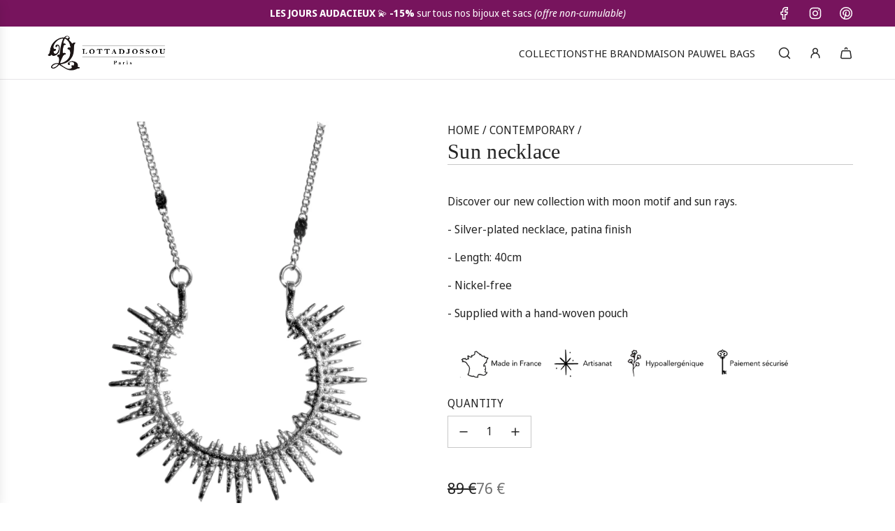

--- FILE ---
content_type: text/html; charset=utf-8
request_url: https://lottadjossou.com/collections/contemporain/products/collier-soleil
body_size: 38536
content:
<!doctype html>
<html class="no-js" lang="fr">
<head>
  <!-- Basic page needs ================================================== -->
  <meta charset="utf-8"><meta http-equiv="X-UA-Compatible" content="IE=edge"><link href="//lottadjossou.com/cdn/shop/t/13/assets/swiper-bundle.min.css?v=127370101718424465871745878482" rel="stylesheet" type="text/css" media="all" />
  <link href="//lottadjossou.com/cdn/shop/t/13/assets/photoswipe.min.css?v=165459975419098386681745878479" rel="stylesheet" type="text/css" media="all" />
  <link href="//lottadjossou.com/cdn/shop/t/13/assets/theme.min.css?v=103097198932805653761745878479" rel="stylesheet" type="text/css" media="all" />
  <link href="//lottadjossou.com/cdn/shop/t/13/assets/custom.css?v=102509586697166887061745878480" rel="stylesheet" type="text/css" media="all" />

  
    <link rel="shortcut icon" href="//lottadjossou.com/cdn/shop/files/logo1_e0df590c-cd7a-4d75-bff6-fc2f89029305.png?crop=center&height=180&v=1614732230&width=180" type="image/png">
    <link rel="apple-touch-icon" sizes="180x180" href="//lottadjossou.com/cdn/shop/files/logo1_e0df590c-cd7a-4d75-bff6-fc2f89029305.png?crop=center&height=180&v=1614732230&width=180">
    <link rel="apple-touch-icon-precomposed" sizes="180x180" href="//lottadjossou.com/cdn/shop/files/logo1_e0df590c-cd7a-4d75-bff6-fc2f89029305.png?crop=center&height=180&v=1614732230&width=180">
    <link rel="icon" type="image/png" sizes="32x32" href="//lottadjossou.com/cdn/shop/files/logo1_e0df590c-cd7a-4d75-bff6-fc2f89029305.png?crop=center&height=32&v=1614732230&width=32">
    <link rel="icon" type="image/png" sizes="194x194" href="//lottadjossou.com/cdn/shop/files/logo1_e0df590c-cd7a-4d75-bff6-fc2f89029305.png?crop=center&height=194&v=1614732230&width=194">
    <link rel="icon" type="image/png" sizes="192x192" href="//lottadjossou.com/cdn/shop/files/logo1_e0df590c-cd7a-4d75-bff6-fc2f89029305.png?crop=center&height=192&v=1614732230&width=192">
    <link rel="icon" type="image/png" sizes="16x16" href="//lottadjossou.com/cdn/shop/files/logo1_e0df590c-cd7a-4d75-bff6-fc2f89029305.png?crop=center&height=16&v=1614732230&width=16">
  

    <link rel="preload" as="font" href="//lottadjossou.com/cdn/fonts/noto_sans_display/notosansdisplay_n4.6e40e262d89cfb66b08511b66a1661d28e47121f.woff2" type="font/woff2" crossorigin>
    
<!-- Title and description ================================================== -->
  <title>
    Collier Soleil &ndash; Lotta Djossou Paris Officiel
  </title>

  
    <meta name="description" content="Collier libellule argent pour femme.Collier de créateur made in France.Bijoux tendance.Bijoux rock.Bijoux vintage lotta djossou">
  

  <!-- Helpers ================================================== -->
  <!-- /snippets/social-meta-tags.liquid -->


<meta property="og:site_name" content="Lotta Djossou Paris Officiel">
<meta property="og:url" content="https://lottadjossou.com/products/collier-soleil">
<meta property="og:title" content="Collier Soleil">
<meta property="og:type" content="product">
<meta property="og:description" content="Collier libellule argent pour femme.Collier de créateur made in France.Bijoux tendance.Bijoux rock.Bijoux vintage lotta djossou">

  <meta property="og:price:amount" content="76">
  <meta property="og:price:currency" content="EUR">

<meta property="og:image" content="http://lottadjossou.com/cdn/shop/products/Lotta-Djossou-Nouveautes-Colliers-12-PhotoRoom_4bd05d5c-6e8c-4394-9919-60f9f1845411.png?v=1681890615"><meta property="og:image" content="http://lottadjossou.com/cdn/shop/products/Lotta-15-PhotoRoom_be616413-a8e3-4ebd-b5cb-64d655ae0c04.png?v=1681890623">
<meta property="og:image:alt" content="Collier Soleil"><meta property="og:image:alt" content="Collier Soleil">
<meta property="og:image:secure_url" content="https://lottadjossou.com/cdn/shop/products/Lotta-Djossou-Nouveautes-Colliers-12-PhotoRoom_4bd05d5c-6e8c-4394-9919-60f9f1845411.png?v=1681890615"><meta property="og:image:secure_url" content="https://lottadjossou.com/cdn/shop/products/Lotta-15-PhotoRoom_be616413-a8e3-4ebd-b5cb-64d655ae0c04.png?v=1681890623">


<meta name="x:card" content="summary_large_image">
<meta name="x:title" content="Collier Soleil">
<meta name="x:description" content="Collier libellule argent pour femme.Collier de créateur made in France.Bijoux tendance.Bijoux rock.Bijoux vintage lotta djossou">

  <link rel="canonical" href="https://lottadjossou.com/products/collier-soleil"/>
  <meta name="viewport" content="width=device-width, initial-scale=1, shrink-to-fit=no">
  <meta name="theme-color" content="#242424">

  <!-- CSS ================================================== -->
  <style>
/*============================================================================
  #Typography
==============================================================================*/







@font-face {
  font-family: "Noto Sans Display";
  font-weight: 400;
  font-style: normal;
  font-display: swap;
  src: url("//lottadjossou.com/cdn/fonts/noto_sans_display/notosansdisplay_n4.6e40e262d89cfb66b08511b66a1661d28e47121f.woff2") format("woff2"),
       url("//lottadjossou.com/cdn/fonts/noto_sans_display/notosansdisplay_n4.a6db5bccb7c69a790647fdb0790ff2a7d380aee2.woff") format("woff");
}


  



  @font-face {
  font-family: "Noto Sans Display";
  font-weight: 700;
  font-style: normal;
  font-display: swap;
  src: url("//lottadjossou.com/cdn/fonts/noto_sans_display/notosansdisplay_n7.f0aae6d9f7415649f065ae8a22e3c6baead78f8a.woff2") format("woff2"),
       url("//lottadjossou.com/cdn/fonts/noto_sans_display/notosansdisplay_n7.c7773a3fcbb5f6fb15f694a6bfaf6aadd41228f7.woff") format("woff");
}




  @font-face {
  font-family: "Noto Sans Display";
  font-weight: 400;
  font-style: italic;
  font-display: swap;
  src: url("//lottadjossou.com/cdn/fonts/noto_sans_display/notosansdisplay_i4.45a1805847fee4143bd6d63d593f3cf3359bbf3c.woff2") format("woff2"),
       url("//lottadjossou.com/cdn/fonts/noto_sans_display/notosansdisplay_i4.d8bdebb04d12dbaf1349a77101fbe555489fde58.woff") format("woff");
}




  @font-face {
  font-family: "Noto Sans Display";
  font-weight: 700;
  font-style: italic;
  font-display: swap;
  src: url("//lottadjossou.com/cdn/fonts/noto_sans_display/notosansdisplay_i7.91a1bafe47f81a1fc3d1af9e45a3d51dd8253e62.woff2") format("woff2"),
       url("//lottadjossou.com/cdn/fonts/noto_sans_display/notosansdisplay_i7.ce896cb1a63be1b7b45d359a23c86235cb39deb2.woff") format("woff");
}









/*============================================================================
  #General Variables
==============================================================================*/

:root {

  --font-weight-normal: 400;
  --font-weight-bold: 700;
  --font-weight-header-bold: 700;

  --header-font-stack: Palatino, 'Palatino Linotype', 'Book Antiqua', serif;
  --header-font-weight: 400;
  --header-font-style: normal;
  --header-text-size: 30;
  --header-text-size-px: 30px;
  --header-mobile-text-size-px: 22px;

  --header-font-case: uppercase;
  --header-font-size: 15;
  --header-font-size-px: 15px;

  --heading-spacing: 0.01em;
  --heading-line-height: 1.2;
  --heading-font-case: normal;
  --heading-font-stack: FontDrop;

  --body-font-stack: "Noto Sans Display", sans-serif;
  --body-font-weight: 400;
  --body-font-style: normal;

  --button-font-stack: "Noto Sans Display", sans-serif;
  --button-font-weight: 400;
  --button-font-style: normal;

  --label-font-stack: "Noto Sans Display", sans-serif;
  --label-font-weight: 400;
  --label-font-style: normal;
  --label-font-case: uppercase;
  --label-spacing: 0px;

  --navigation-font-stack: "Noto Sans Display", sans-serif;
  --navigation-font-weight: 400;
  --navigation-font-style: normal;
  --navigation-font-letter-spacing: normal;

  --base-font-size-int: 16;
  --base-font-size: 16px;

  --body-font-size-12-to-em: 0.75em;
  --body-font-size-16-to-em: 1.0em;
  --body-font-size-22-to-em: 1.38em;
  --body-font-size-28-to-em: 1.75em;
  --body-font-size-36-to-em: 2.25em;

  /* Heading Sizes */

  
  --h1-size: 38px;
  --h2-size: 30px;
  --h3-size: 26px;
  --h4-size: 23px;
  --h5-size: 19px;
  --h6-size: 16px;

  --sale-badge-color: #737373;
  --sold-out-badge-color: #242424;
  --custom-badge-color: #494949;
  --preorder-badge-color: #494949;
  --badge-font-color: #ffffff;

  --primary-btn-text-color: #ffffff;
  --primary-btn-text-color-opacity50: rgba(255, 255, 255, 0.5);
  --primary-btn-bg-color: #242424;
  --primary-btn-bg-color-opacity50: rgba(36, 36, 36, 0.5);

  --button-text-case: none;
  --button-font-size: 14;
  --button-font-size-px: 14px;
  --button-text-spacing-px: 1px;

  
    --text-line-clamp: none;
  

  
    --alt-btn-border-radius: 0.5rem;
  

  --text-color: #242424;
  --text-color-lighten5: #313131;
  --text-color-lighten70: #d7d7d7;
  --text-color-transparent05: rgba(36, 36, 36, 0.05);
  --text-color-transparent10: rgba(36, 36, 36, 0.1);
  --text-color-transparent15: rgba(36, 36, 36, 0.15);
  --text-color-transparent25: rgba(36, 36, 36, 0.25);
  --text-color-transparent30: rgba(36, 36, 36, 0.3);
  --text-color-transparent40: rgba(36, 36, 36, 0.4);
  --text-color-transparent50: rgba(36, 36, 36, 0.5);
  --text-color-transparent5: rgba(36, 36, 36, 0.5);
  --text-color-transparent6: rgba(36, 36, 36, 0.6);
  --text-color-transparent7: rgba(36, 36, 36, 0.7);
  --text-color-transparent8: rgba(36, 36, 36, 0.8);

  
    --heading-xl-font-size: 28px;
    --heading-l-font-size: 22px;
    --subheading-font-size: 20px;
  

  
    --small-body-font-size: 14px;
  

  --link-color: #242424;
  --on-sale-color: #737373;

  --body-color: #ffffff;
  --body-color-darken10: #e6e6e6;
  --body-color-transparent00: rgba(255, 255, 255, 0);
  --body-color-transparent40: rgba(255, 255, 255, 0.4);
  --body-color-transparent50: rgba(255, 255, 255, 0.5);
  --body-color-transparent90: rgba(255, 255, 255, 0.9);

  --body-secondary-color: #f3f3f3;
  --body-secondary-color-transparent00: rgba(243, 243, 243, 0);
  --body-secondary-color-darken05: #e6e6e6;

  --color-primary-background: #ffffff;
  --color-primary-background-rgb: 255, 255, 255;
  --color-secondary-background: #f3f3f3;

  --border-color: rgba(36, 36, 36, 0.25);
  --link-border-color: rgba(36, 36, 36, 0.5);
  --border-color-darken10: #0a0a0a;
  --view-in-space-button-background: #f2f2f2;

  --header-color: #ffffff;
  --header-color-darken5: #f2f2f2;

  --header-border-color: #e6e5e7;

  --announcement-text-size: 14px;
  --announcement-text-spacing: 0px;

  --logo-font-size: 18px;

  --overlay-header-text-color: #fff;
  --nav-text-color: #242424;
  --nav-text-color-transparent10: rgba(36, 36, 36, 0.1);
  --nav-text-color-transparent30: rgba(36, 36, 36, 0.3);
  --nav-text-hover: #494949;

  --color-scheme-light-background: #f9f9fb;
  --color-scheme-light-background-transparent40: rgba(249, 249, 251, 0.4);
  --color-scheme-light-background-transparent50: rgba(249, 249, 251, 0.5);
  --color-scheme-light-background-lighten5: #ffffff;
  --color-scheme-light-background-rgb: 249, 249, 251;
  --color-scheme-light-text: #494949;
  --color-scheme-light-text-transparent10: rgba(73, 73, 73, 0.1);
  --color-scheme-light-text-transparent25: rgba(73, 73, 73, 0.25);
  --color-scheme-light-text-transparent40: rgba(73, 73, 73, 0.4);
  --color-scheme-light-text-transparent50: rgba(73, 73, 73, 0.5);
  --color-scheme-light-text-transparent60: rgba(73, 73, 73, 0.6);

  --color-scheme-feature-background: #e9e3dc;
  --color-scheme-feature-background-transparent40: rgba(233, 227, 220, 0.4);
  --color-scheme-feature-background-transparent50: rgba(233, 227, 220, 0.5);
  --color-scheme-feature-background-lighten5: #f3f0ec;
  --color-scheme-feature-background-rgb: 233, 227, 220;
  --color-scheme-feature-text: #000000;
  --color-scheme-feature-text-transparent10: rgba(0, 0, 0, 0.1);
  --color-scheme-feature-text-transparent25: rgba(0, 0, 0, 0.25);
  --color-scheme-feature-text-transparent40: rgba(0, 0, 0, 0.4);
  --color-scheme-feature-text-transparent50: rgba(0, 0, 0, 0.5);
  --color-scheme-feature-text-transparent60: rgba(0, 0, 0, 0.6);

  --homepage-sections-accent-secondary-color-transparent60: rgba(0, 0, 0, 0.6);

  --color-scheme-dark-background: #242424;
  --color-scheme-dark-background-transparent40: rgba(36, 36, 36, 0.4);
  --color-scheme-dark-background-transparent50: rgba(36, 36, 36, 0.5);
  --color-scheme-dark-background-rgb: 36, 36, 36;
  --color-scheme-dark-text: #ffffff;
  --color-scheme-dark-text-transparent10: rgba(255, 255, 255, 0.1);
  --color-scheme-dark-text-transparent25: rgba(255, 255, 255, 0.25);
  --color-scheme-dark-text-transparent40: rgba(255, 255, 255, 0.4);
  --color-scheme-dark-text-transparent50: rgba(255, 255, 255, 0.5);
  --color-scheme-dark-text-transparent60: rgba(255, 255, 255, 0.6);

  --filter-bg-color: rgba(36, 36, 36, 0.1);

  --menu-drawer-color: #fff;
  --menu-drawer-color-darken5: #f2f2f2;
  --menu-drawer-text-color: #242424;
  --menu-drawer-text-color-transparent10: rgba(36, 36, 36, 0.1);
  --menu-drawer-text-color-transparent30: rgba(36, 36, 36, 0.3);
  --menu-drawer-border-color: rgba(36, 36, 36, 0.25);
  --menu-drawer-text-hover-color: #494949;

  --cart-drawer-color: #ffffff;
  --cart-drawer-color-transparent50: rgba(255, 255, 255, 0.5);
  --cart-drawer-text-color: #242424;
  --cart-drawer-text-color-transparent10: rgba(36, 36, 36, 0.1);
  --cart-drawer-text-color-transparent25: rgba(36, 36, 36, 0.25);
  --cart-drawer-text-color-transparent40: rgba(36, 36, 36, 0.4);
  --cart-drawer-text-color-transparent50: rgba(36, 36, 36, 0.5);
  --cart-drawer-text-color-transparent70: rgba(36, 36, 36, 0.7);
  --cart-drawer-text-color-lighten10: #3e3e3e;
  --cart-drawer-border-color: rgba(36, 36, 36, 0.25);

  --fancybox-overlay: url('//lottadjossou.com/cdn/shop/t/13/assets/fancybox_overlay.png?v=61793926319831825281745878483');

  --success-color: #28a745;
  --error-color: #DC3545;
  --warning-color: #EB9247;

  /* Shop Pay Installments variables */
  --color-body: #f3f3f3;
  --color-bg: #f3f3f3;

  /* Checkbox */
  --checkbox-size: 16px;
  --line-height-base: 1.6;
}
</style>

  <style data-shopify>
    *,
    *::before,
    *::after {
      box-sizing: inherit;
    }

    html {
      box-sizing: border-box;
      background-color: var(--body-color);
      height: 100%;
      margin: 0;
    }

    body {
      background-color: var(--body-color);
      min-height: 100%;
      margin: 0;
      display: grid;
      grid-template-rows: auto auto 1fr auto;
      grid-template-columns: 100%;
      overflow-x: hidden;
    }

    .sr-only {
      position: absolute;
      width: 1px;
      height: 1px;
      padding: 0;
      margin: -1px;
      overflow: hidden;
      clip: rect(0, 0, 0, 0);
      border: 0;
    }

    .sr-only-focusable:active, .sr-only-focusable:focus {
      position: static;
      width: auto;
      height: auto;
      margin: 0;
      overflow: visible;
      clip: auto;
    }
  </style>

  <!-- Header hook for plugins ================================================== -->
  <script>window.performance && window.performance.mark && window.performance.mark('shopify.content_for_header.start');</script><meta name="google-site-verification" content="oq2isMbZceu8-nfnBaNW5Y2o0QvyI7HHcCMo7fyZup8">
<meta name="facebook-domain-verification" content="ftgjirt4eii64aqakxyp0s2i9szt56">
<meta name="facebook-domain-verification" content="e55nhrge3u87lw361s9rxfiwgkrib9">
<meta name="facebook-domain-verification" content="a7lyvnzrvf9of167ue4bmepq4370fc">
<meta id="shopify-digital-wallet" name="shopify-digital-wallet" content="/27537768520/digital_wallets/dialog">
<meta name="shopify-checkout-api-token" content="6674e46e8fcec7673d9f27669a201f14">
<meta id="in-context-paypal-metadata" data-shop-id="27537768520" data-venmo-supported="false" data-environment="production" data-locale="fr_FR" data-paypal-v4="true" data-currency="EUR">
<link rel="alternate" hreflang="x-default" href="https://lottadjossou.com/products/collier-soleil">
<link rel="alternate" hreflang="fr" href="https://lottadjossou.com/products/collier-soleil">
<link rel="alternate" hreflang="en" href="https://lottadjossou.com/en/products/collier-soleil">
<link rel="alternate" type="application/json+oembed" href="https://lottadjossou.com/products/collier-soleil.oembed">
<script async="async" src="/checkouts/internal/preloads.js?locale=fr-FR"></script>
<script id="shopify-features" type="application/json">{"accessToken":"6674e46e8fcec7673d9f27669a201f14","betas":["rich-media-storefront-analytics"],"domain":"lottadjossou.com","predictiveSearch":true,"shopId":27537768520,"locale":"fr"}</script>
<script>var Shopify = Shopify || {};
Shopify.shop = "lottadjossou.myshopify.com";
Shopify.locale = "fr";
Shopify.currency = {"active":"EUR","rate":"1.0"};
Shopify.country = "FR";
Shopify.theme = {"name":"LD - 2504 - v4.2","id":182086697309,"schema_name":"Flow","schema_version":"39.5.0","theme_store_id":null,"role":"main"};
Shopify.theme.handle = "null";
Shopify.theme.style = {"id":null,"handle":null};
Shopify.cdnHost = "lottadjossou.com/cdn";
Shopify.routes = Shopify.routes || {};
Shopify.routes.root = "/";</script>
<script type="module">!function(o){(o.Shopify=o.Shopify||{}).modules=!0}(window);</script>
<script>!function(o){function n(){var o=[];function n(){o.push(Array.prototype.slice.apply(arguments))}return n.q=o,n}var t=o.Shopify=o.Shopify||{};t.loadFeatures=n(),t.autoloadFeatures=n()}(window);</script>
<script id="shop-js-analytics" type="application/json">{"pageType":"product"}</script>
<script defer="defer" async type="module" src="//lottadjossou.com/cdn/shopifycloud/shop-js/modules/v2/client.init-shop-cart-sync_BcDpqI9l.fr.esm.js"></script>
<script defer="defer" async type="module" src="//lottadjossou.com/cdn/shopifycloud/shop-js/modules/v2/chunk.common_a1Rf5Dlz.esm.js"></script>
<script defer="defer" async type="module" src="//lottadjossou.com/cdn/shopifycloud/shop-js/modules/v2/chunk.modal_Djra7sW9.esm.js"></script>
<script type="module">
  await import("//lottadjossou.com/cdn/shopifycloud/shop-js/modules/v2/client.init-shop-cart-sync_BcDpqI9l.fr.esm.js");
await import("//lottadjossou.com/cdn/shopifycloud/shop-js/modules/v2/chunk.common_a1Rf5Dlz.esm.js");
await import("//lottadjossou.com/cdn/shopifycloud/shop-js/modules/v2/chunk.modal_Djra7sW9.esm.js");

  window.Shopify.SignInWithShop?.initShopCartSync?.({"fedCMEnabled":true,"windoidEnabled":true});

</script>
<script>(function() {
  var isLoaded = false;
  function asyncLoad() {
    if (isLoaded) return;
    isLoaded = true;
    var urls = ["https:\/\/cdn.weglot.com\/weglot_script_tag.js?shop=lottadjossou.myshopify.com","https:\/\/d23dclunsivw3h.cloudfront.net\/redirect-app.js?shop=lottadjossou.myshopify.com","https:\/\/lottadjossou.com\/apps\/buckscc\/sdk.min.js?shop=lottadjossou.myshopify.com","https:\/\/storage.googleapis.com\/timesact-resources\/scripts\/timesact.js?shop=lottadjossou.myshopify.com","https:\/\/cdn.eu.amplitude.com\/script\/5328937de2e1edee6b883b02431f0a34.js?library=shopify\u0026shop=lottadjossou.myshopify.com"];
    for (var i = 0; i < urls.length; i++) {
      var s = document.createElement('script');
      s.type = 'text/javascript';
      s.async = true;
      s.src = urls[i];
      var x = document.getElementsByTagName('script')[0];
      x.parentNode.insertBefore(s, x);
    }
  };
  if(window.attachEvent) {
    window.attachEvent('onload', asyncLoad);
  } else {
    window.addEventListener('load', asyncLoad, false);
  }
})();</script>
<script id="__st">var __st={"a":27537768520,"offset":3600,"reqid":"7224cac6-0333-47e5-8343-9618c11b83d2-1769196080","pageurl":"lottadjossou.com\/collections\/contemporain\/products\/collier-soleil","u":"3098a8df78ab","p":"product","rtyp":"product","rid":8368710484317};</script>
<script>window.ShopifyPaypalV4VisibilityTracking = true;</script>
<script id="captcha-bootstrap">!function(){'use strict';const t='contact',e='account',n='new_comment',o=[[t,t],['blogs',n],['comments',n],[t,'customer']],c=[[e,'customer_login'],[e,'guest_login'],[e,'recover_customer_password'],[e,'create_customer']],r=t=>t.map((([t,e])=>`form[action*='/${t}']:not([data-nocaptcha='true']) input[name='form_type'][value='${e}']`)).join(','),a=t=>()=>t?[...document.querySelectorAll(t)].map((t=>t.form)):[];function s(){const t=[...o],e=r(t);return a(e)}const i='password',u='form_key',d=['recaptcha-v3-token','g-recaptcha-response','h-captcha-response',i],f=()=>{try{return window.sessionStorage}catch{return}},m='__shopify_v',_=t=>t.elements[u];function p(t,e,n=!1){try{const o=window.sessionStorage,c=JSON.parse(o.getItem(e)),{data:r}=function(t){const{data:e,action:n}=t;return t[m]||n?{data:e,action:n}:{data:t,action:n}}(c);for(const[e,n]of Object.entries(r))t.elements[e]&&(t.elements[e].value=n);n&&o.removeItem(e)}catch(o){console.error('form repopulation failed',{error:o})}}const l='form_type',E='cptcha';function T(t){t.dataset[E]=!0}const w=window,h=w.document,L='Shopify',v='ce_forms',y='captcha';let A=!1;((t,e)=>{const n=(g='f06e6c50-85a8-45c8-87d0-21a2b65856fe',I='https://cdn.shopify.com/shopifycloud/storefront-forms-hcaptcha/ce_storefront_forms_captcha_hcaptcha.v1.5.2.iife.js',D={infoText:'Protégé par hCaptcha',privacyText:'Confidentialité',termsText:'Conditions'},(t,e,n)=>{const o=w[L][v],c=o.bindForm;if(c)return c(t,g,e,D).then(n);var r;o.q.push([[t,g,e,D],n]),r=I,A||(h.body.append(Object.assign(h.createElement('script'),{id:'captcha-provider',async:!0,src:r})),A=!0)});var g,I,D;w[L]=w[L]||{},w[L][v]=w[L][v]||{},w[L][v].q=[],w[L][y]=w[L][y]||{},w[L][y].protect=function(t,e){n(t,void 0,e),T(t)},Object.freeze(w[L][y]),function(t,e,n,w,h,L){const[v,y,A,g]=function(t,e,n){const i=e?o:[],u=t?c:[],d=[...i,...u],f=r(d),m=r(i),_=r(d.filter((([t,e])=>n.includes(e))));return[a(f),a(m),a(_),s()]}(w,h,L),I=t=>{const e=t.target;return e instanceof HTMLFormElement?e:e&&e.form},D=t=>v().includes(t);t.addEventListener('submit',(t=>{const e=I(t);if(!e)return;const n=D(e)&&!e.dataset.hcaptchaBound&&!e.dataset.recaptchaBound,o=_(e),c=g().includes(e)&&(!o||!o.value);(n||c)&&t.preventDefault(),c&&!n&&(function(t){try{if(!f())return;!function(t){const e=f();if(!e)return;const n=_(t);if(!n)return;const o=n.value;o&&e.removeItem(o)}(t);const e=Array.from(Array(32),(()=>Math.random().toString(36)[2])).join('');!function(t,e){_(t)||t.append(Object.assign(document.createElement('input'),{type:'hidden',name:u})),t.elements[u].value=e}(t,e),function(t,e){const n=f();if(!n)return;const o=[...t.querySelectorAll(`input[type='${i}']`)].map((({name:t})=>t)),c=[...d,...o],r={};for(const[a,s]of new FormData(t).entries())c.includes(a)||(r[a]=s);n.setItem(e,JSON.stringify({[m]:1,action:t.action,data:r}))}(t,e)}catch(e){console.error('failed to persist form',e)}}(e),e.submit())}));const S=(t,e)=>{t&&!t.dataset[E]&&(n(t,e.some((e=>e===t))),T(t))};for(const o of['focusin','change'])t.addEventListener(o,(t=>{const e=I(t);D(e)&&S(e,y())}));const B=e.get('form_key'),M=e.get(l),P=B&&M;t.addEventListener('DOMContentLoaded',(()=>{const t=y();if(P)for(const e of t)e.elements[l].value===M&&p(e,B);[...new Set([...A(),...v().filter((t=>'true'===t.dataset.shopifyCaptcha))])].forEach((e=>S(e,t)))}))}(h,new URLSearchParams(w.location.search),n,t,e,['guest_login'])})(!0,!0)}();</script>
<script integrity="sha256-4kQ18oKyAcykRKYeNunJcIwy7WH5gtpwJnB7kiuLZ1E=" data-source-attribution="shopify.loadfeatures" defer="defer" src="//lottadjossou.com/cdn/shopifycloud/storefront/assets/storefront/load_feature-a0a9edcb.js" crossorigin="anonymous"></script>
<script data-source-attribution="shopify.dynamic_checkout.dynamic.init">var Shopify=Shopify||{};Shopify.PaymentButton=Shopify.PaymentButton||{isStorefrontPortableWallets:!0,init:function(){window.Shopify.PaymentButton.init=function(){};var t=document.createElement("script");t.src="https://lottadjossou.com/cdn/shopifycloud/portable-wallets/latest/portable-wallets.fr.js",t.type="module",document.head.appendChild(t)}};
</script>
<script data-source-attribution="shopify.dynamic_checkout.buyer_consent">
  function portableWalletsHideBuyerConsent(e){var t=document.getElementById("shopify-buyer-consent"),n=document.getElementById("shopify-subscription-policy-button");t&&n&&(t.classList.add("hidden"),t.setAttribute("aria-hidden","true"),n.removeEventListener("click",e))}function portableWalletsShowBuyerConsent(e){var t=document.getElementById("shopify-buyer-consent"),n=document.getElementById("shopify-subscription-policy-button");t&&n&&(t.classList.remove("hidden"),t.removeAttribute("aria-hidden"),n.addEventListener("click",e))}window.Shopify?.PaymentButton&&(window.Shopify.PaymentButton.hideBuyerConsent=portableWalletsHideBuyerConsent,window.Shopify.PaymentButton.showBuyerConsent=portableWalletsShowBuyerConsent);
</script>
<script data-source-attribution="shopify.dynamic_checkout.cart.bootstrap">document.addEventListener("DOMContentLoaded",(function(){function t(){return document.querySelector("shopify-accelerated-checkout-cart, shopify-accelerated-checkout")}if(t())Shopify.PaymentButton.init();else{new MutationObserver((function(e,n){t()&&(Shopify.PaymentButton.init(),n.disconnect())})).observe(document.body,{childList:!0,subtree:!0})}}));
</script>
<link id="shopify-accelerated-checkout-styles" rel="stylesheet" media="screen" href="https://lottadjossou.com/cdn/shopifycloud/portable-wallets/latest/accelerated-checkout-backwards-compat.css" crossorigin="anonymous">
<style id="shopify-accelerated-checkout-cart">
        #shopify-buyer-consent {
  margin-top: 1em;
  display: inline-block;
  width: 100%;
}

#shopify-buyer-consent.hidden {
  display: none;
}

#shopify-subscription-policy-button {
  background: none;
  border: none;
  padding: 0;
  text-decoration: underline;
  font-size: inherit;
  cursor: pointer;
}

#shopify-subscription-policy-button::before {
  box-shadow: none;
}

      </style>

<script>window.performance && window.performance.mark && window.performance.mark('shopify.content_for_header.end');</script>

  <script defer src="//lottadjossou.com/cdn/shop/t/13/assets/eventBus.js?v=100401504747444416941745878480"></script>

  <script type="text/javascript">
		window.wetheme = {
			name: 'Flow',
			webcomponentRegistry: {
        registry: {},
				checkScriptLoaded: function(key) {
					return window.wetheme.webcomponentRegistry.registry[key] ? true : false
				},
        register: function(registration) {
            if(!window.wetheme.webcomponentRegistry.checkScriptLoaded(registration.key)) {
              window.wetheme.webcomponentRegistry.registry[registration.key] = registration
            }
        }
      }
    };
	</script>

  

  

  <script>document.documentElement.className = document.documentElement.className.replace('no-js', 'js');</script>
<!--Gem_Page_Header_Script-->
<!-- "snippets/gem-app-header-scripts.liquid" was not rendered, the associated app was uninstalled -->
<!--End_Gem_Page_Header_Script-->
<!-- BEGIN app block: shopify://apps/klaviyo-email-marketing-sms/blocks/klaviyo-onsite-embed/2632fe16-c075-4321-a88b-50b567f42507 -->












  <script async src="https://static.klaviyo.com/onsite/js/Sfp6FD/klaviyo.js?company_id=Sfp6FD"></script>
  <script>!function(){if(!window.klaviyo){window._klOnsite=window._klOnsite||[];try{window.klaviyo=new Proxy({},{get:function(n,i){return"push"===i?function(){var n;(n=window._klOnsite).push.apply(n,arguments)}:function(){for(var n=arguments.length,o=new Array(n),w=0;w<n;w++)o[w]=arguments[w];var t="function"==typeof o[o.length-1]?o.pop():void 0,e=new Promise((function(n){window._klOnsite.push([i].concat(o,[function(i){t&&t(i),n(i)}]))}));return e}}})}catch(n){window.klaviyo=window.klaviyo||[],window.klaviyo.push=function(){var n;(n=window._klOnsite).push.apply(n,arguments)}}}}();</script>

  
    <script id="viewed_product">
      if (item == null) {
        var _learnq = _learnq || [];

        var MetafieldReviews = null
        var MetafieldYotpoRating = null
        var MetafieldYotpoCount = null
        var MetafieldLooxRating = null
        var MetafieldLooxCount = null
        var okendoProduct = null
        var okendoProductReviewCount = null
        var okendoProductReviewAverageValue = null
        try {
          // The following fields are used for Customer Hub recently viewed in order to add reviews.
          // This information is not part of __kla_viewed. Instead, it is part of __kla_viewed_reviewed_items
          MetafieldReviews = {};
          MetafieldYotpoRating = null
          MetafieldYotpoCount = null
          MetafieldLooxRating = null
          MetafieldLooxCount = null

          okendoProduct = null
          // If the okendo metafield is not legacy, it will error, which then requires the new json formatted data
          if (okendoProduct && 'error' in okendoProduct) {
            okendoProduct = null
          }
          okendoProductReviewCount = okendoProduct ? okendoProduct.reviewCount : null
          okendoProductReviewAverageValue = okendoProduct ? okendoProduct.reviewAverageValue : null
        } catch (error) {
          console.error('Error in Klaviyo onsite reviews tracking:', error);
        }

        var item = {
          Name: "Collier Soleil",
          ProductID: 8368710484317,
          Categories: ["Colliers","Colliers - Contemporain","Compare at price not null","Contemporain","Coups de coeur Automne","Idées cadeaux","Idées cadeaux Fête des mères","Nouveautés","Produits en argent","Sélection Automne","Sélection Fêtes","Tous les bijoux"],
          ImageURL: "https://lottadjossou.com/cdn/shop/products/Lotta-Djossou-Nouveautes-Colliers-12-PhotoRoom_4bd05d5c-6e8c-4394-9919-60f9f1845411_grande.png?v=1681890615",
          URL: "https://lottadjossou.com/products/collier-soleil",
          Brand: "Lotta Djossou Paris",
          Price: " 76 €",
          Value: "76",
          CompareAtPrice: " 89 €"
        };
        _learnq.push(['track', 'Viewed Product', item]);
        _learnq.push(['trackViewedItem', {
          Title: item.Name,
          ItemId: item.ProductID,
          Categories: item.Categories,
          ImageUrl: item.ImageURL,
          Url: item.URL,
          Metadata: {
            Brand: item.Brand,
            Price: item.Price,
            Value: item.Value,
            CompareAtPrice: item.CompareAtPrice
          },
          metafields:{
            reviews: MetafieldReviews,
            yotpo:{
              rating: MetafieldYotpoRating,
              count: MetafieldYotpoCount,
            },
            loox:{
              rating: MetafieldLooxRating,
              count: MetafieldLooxCount,
            },
            okendo: {
              rating: okendoProductReviewAverageValue,
              count: okendoProductReviewCount,
            }
          }
        }]);
      }
    </script>
  




  <script>
    window.klaviyoReviewsProductDesignMode = false
  </script>







<!-- END app block --><!-- BEGIN app block: shopify://apps/weglot-translate-your-store/blocks/weglot/3097482a-fafe-42ff-bc33-ea19e35c4a20 -->
  <link rel="alternate" hreflang="fr" href="https://lottadjossou.com/products/collier-soleil" />






  
    

    
    
    
      <link rel="alternate" hreflang="en" href="https:///collections/contemporain/products/collier-soleil" />
    
  


<!--Start Weglot Script-->
<script src="https://cdn.weglot.com/weglot.min.js?api_key=wg_cee351404f63179d064f0adcf6b3b96f5" async></script>
<!--End Weglot Script-->

<!-- END app block --><link href="https://monorail-edge.shopifysvc.com" rel="dns-prefetch">
<script>(function(){if ("sendBeacon" in navigator && "performance" in window) {try {var session_token_from_headers = performance.getEntriesByType('navigation')[0].serverTiming.find(x => x.name == '_s').description;} catch {var session_token_from_headers = undefined;}var session_cookie_matches = document.cookie.match(/_shopify_s=([^;]*)/);var session_token_from_cookie = session_cookie_matches && session_cookie_matches.length === 2 ? session_cookie_matches[1] : "";var session_token = session_token_from_headers || session_token_from_cookie || "";function handle_abandonment_event(e) {var entries = performance.getEntries().filter(function(entry) {return /monorail-edge.shopifysvc.com/.test(entry.name);});if (!window.abandonment_tracked && entries.length === 0) {window.abandonment_tracked = true;var currentMs = Date.now();var navigation_start = performance.timing.navigationStart;var payload = {shop_id: 27537768520,url: window.location.href,navigation_start,duration: currentMs - navigation_start,session_token,page_type: "product"};window.navigator.sendBeacon("https://monorail-edge.shopifysvc.com/v1/produce", JSON.stringify({schema_id: "online_store_buyer_site_abandonment/1.1",payload: payload,metadata: {event_created_at_ms: currentMs,event_sent_at_ms: currentMs}}));}}window.addEventListener('pagehide', handle_abandonment_event);}}());</script>
<script id="web-pixels-manager-setup">(function e(e,d,r,n,o){if(void 0===o&&(o={}),!Boolean(null===(a=null===(i=window.Shopify)||void 0===i?void 0:i.analytics)||void 0===a?void 0:a.replayQueue)){var i,a;window.Shopify=window.Shopify||{};var t=window.Shopify;t.analytics=t.analytics||{};var s=t.analytics;s.replayQueue=[],s.publish=function(e,d,r){return s.replayQueue.push([e,d,r]),!0};try{self.performance.mark("wpm:start")}catch(e){}var l=function(){var e={modern:/Edge?\/(1{2}[4-9]|1[2-9]\d|[2-9]\d{2}|\d{4,})\.\d+(\.\d+|)|Firefox\/(1{2}[4-9]|1[2-9]\d|[2-9]\d{2}|\d{4,})\.\d+(\.\d+|)|Chrom(ium|e)\/(9{2}|\d{3,})\.\d+(\.\d+|)|(Maci|X1{2}).+ Version\/(15\.\d+|(1[6-9]|[2-9]\d|\d{3,})\.\d+)([,.]\d+|)( \(\w+\)|)( Mobile\/\w+|) Safari\/|Chrome.+OPR\/(9{2}|\d{3,})\.\d+\.\d+|(CPU[ +]OS|iPhone[ +]OS|CPU[ +]iPhone|CPU IPhone OS|CPU iPad OS)[ +]+(15[._]\d+|(1[6-9]|[2-9]\d|\d{3,})[._]\d+)([._]\d+|)|Android:?[ /-](13[3-9]|1[4-9]\d|[2-9]\d{2}|\d{4,})(\.\d+|)(\.\d+|)|Android.+Firefox\/(13[5-9]|1[4-9]\d|[2-9]\d{2}|\d{4,})\.\d+(\.\d+|)|Android.+Chrom(ium|e)\/(13[3-9]|1[4-9]\d|[2-9]\d{2}|\d{4,})\.\d+(\.\d+|)|SamsungBrowser\/([2-9]\d|\d{3,})\.\d+/,legacy:/Edge?\/(1[6-9]|[2-9]\d|\d{3,})\.\d+(\.\d+|)|Firefox\/(5[4-9]|[6-9]\d|\d{3,})\.\d+(\.\d+|)|Chrom(ium|e)\/(5[1-9]|[6-9]\d|\d{3,})\.\d+(\.\d+|)([\d.]+$|.*Safari\/(?![\d.]+ Edge\/[\d.]+$))|(Maci|X1{2}).+ Version\/(10\.\d+|(1[1-9]|[2-9]\d|\d{3,})\.\d+)([,.]\d+|)( \(\w+\)|)( Mobile\/\w+|) Safari\/|Chrome.+OPR\/(3[89]|[4-9]\d|\d{3,})\.\d+\.\d+|(CPU[ +]OS|iPhone[ +]OS|CPU[ +]iPhone|CPU IPhone OS|CPU iPad OS)[ +]+(10[._]\d+|(1[1-9]|[2-9]\d|\d{3,})[._]\d+)([._]\d+|)|Android:?[ /-](13[3-9]|1[4-9]\d|[2-9]\d{2}|\d{4,})(\.\d+|)(\.\d+|)|Mobile Safari.+OPR\/([89]\d|\d{3,})\.\d+\.\d+|Android.+Firefox\/(13[5-9]|1[4-9]\d|[2-9]\d{2}|\d{4,})\.\d+(\.\d+|)|Android.+Chrom(ium|e)\/(13[3-9]|1[4-9]\d|[2-9]\d{2}|\d{4,})\.\d+(\.\d+|)|Android.+(UC? ?Browser|UCWEB|U3)[ /]?(15\.([5-9]|\d{2,})|(1[6-9]|[2-9]\d|\d{3,})\.\d+)\.\d+|SamsungBrowser\/(5\.\d+|([6-9]|\d{2,})\.\d+)|Android.+MQ{2}Browser\/(14(\.(9|\d{2,})|)|(1[5-9]|[2-9]\d|\d{3,})(\.\d+|))(\.\d+|)|K[Aa][Ii]OS\/(3\.\d+|([4-9]|\d{2,})\.\d+)(\.\d+|)/},d=e.modern,r=e.legacy,n=navigator.userAgent;return n.match(d)?"modern":n.match(r)?"legacy":"unknown"}(),u="modern"===l?"modern":"legacy",c=(null!=n?n:{modern:"",legacy:""})[u],f=function(e){return[e.baseUrl,"/wpm","/b",e.hashVersion,"modern"===e.buildTarget?"m":"l",".js"].join("")}({baseUrl:d,hashVersion:r,buildTarget:u}),m=function(e){var d=e.version,r=e.bundleTarget,n=e.surface,o=e.pageUrl,i=e.monorailEndpoint;return{emit:function(e){var a=e.status,t=e.errorMsg,s=(new Date).getTime(),l=JSON.stringify({metadata:{event_sent_at_ms:s},events:[{schema_id:"web_pixels_manager_load/3.1",payload:{version:d,bundle_target:r,page_url:o,status:a,surface:n,error_msg:t},metadata:{event_created_at_ms:s}}]});if(!i)return console&&console.warn&&console.warn("[Web Pixels Manager] No Monorail endpoint provided, skipping logging."),!1;try{return self.navigator.sendBeacon.bind(self.navigator)(i,l)}catch(e){}var u=new XMLHttpRequest;try{return u.open("POST",i,!0),u.setRequestHeader("Content-Type","text/plain"),u.send(l),!0}catch(e){return console&&console.warn&&console.warn("[Web Pixels Manager] Got an unhandled error while logging to Monorail."),!1}}}}({version:r,bundleTarget:l,surface:e.surface,pageUrl:self.location.href,monorailEndpoint:e.monorailEndpoint});try{o.browserTarget=l,function(e){var d=e.src,r=e.async,n=void 0===r||r,o=e.onload,i=e.onerror,a=e.sri,t=e.scriptDataAttributes,s=void 0===t?{}:t,l=document.createElement("script"),u=document.querySelector("head"),c=document.querySelector("body");if(l.async=n,l.src=d,a&&(l.integrity=a,l.crossOrigin="anonymous"),s)for(var f in s)if(Object.prototype.hasOwnProperty.call(s,f))try{l.dataset[f]=s[f]}catch(e){}if(o&&l.addEventListener("load",o),i&&l.addEventListener("error",i),u)u.appendChild(l);else{if(!c)throw new Error("Did not find a head or body element to append the script");c.appendChild(l)}}({src:f,async:!0,onload:function(){if(!function(){var e,d;return Boolean(null===(d=null===(e=window.Shopify)||void 0===e?void 0:e.analytics)||void 0===d?void 0:d.initialized)}()){var d=window.webPixelsManager.init(e)||void 0;if(d){var r=window.Shopify.analytics;r.replayQueue.forEach((function(e){var r=e[0],n=e[1],o=e[2];d.publishCustomEvent(r,n,o)})),r.replayQueue=[],r.publish=d.publishCustomEvent,r.visitor=d.visitor,r.initialized=!0}}},onerror:function(){return m.emit({status:"failed",errorMsg:"".concat(f," has failed to load")})},sri:function(e){var d=/^sha384-[A-Za-z0-9+/=]+$/;return"string"==typeof e&&d.test(e)}(c)?c:"",scriptDataAttributes:o}),m.emit({status:"loading"})}catch(e){m.emit({status:"failed",errorMsg:(null==e?void 0:e.message)||"Unknown error"})}}})({shopId: 27537768520,storefrontBaseUrl: "https://lottadjossou.com",extensionsBaseUrl: "https://extensions.shopifycdn.com/cdn/shopifycloud/web-pixels-manager",monorailEndpoint: "https://monorail-edge.shopifysvc.com/unstable/produce_batch",surface: "storefront-renderer",enabledBetaFlags: ["2dca8a86"],webPixelsConfigList: [{"id":"3964535133","configuration":"{\"accountID\":\"Sfp6FD\",\"webPixelConfig\":\"eyJlbmFibGVBZGRlZFRvQ2FydEV2ZW50cyI6IHRydWV9\"}","eventPayloadVersion":"v1","runtimeContext":"STRICT","scriptVersion":"524f6c1ee37bacdca7657a665bdca589","type":"APP","apiClientId":123074,"privacyPurposes":["ANALYTICS","MARKETING"],"dataSharingAdjustments":{"protectedCustomerApprovalScopes":["read_customer_address","read_customer_email","read_customer_name","read_customer_personal_data","read_customer_phone"]}},{"id":"1787298141","configuration":"{\"accountID\":\"lottadjossou.myshopify.com\",\"amplitudeAPIKey\":\"5328937de2e1edee6b883b02431f0a34\",\"serverZone\":\"EU\"}","eventPayloadVersion":"v1","runtimeContext":"STRICT","scriptVersion":"49d729a392fbb67dc91545107e0e93dc","type":"APP","apiClientId":5599249,"privacyPurposes":["ANALYTICS","MARKETING","SALE_OF_DATA"],"dataSharingAdjustments":{"protectedCustomerApprovalScopes":["read_customer_email","read_customer_personal_data"]}},{"id":"1265860957","configuration":"{\"config\":\"{\\\"pixel_id\\\":\\\"AW-350095495\\\",\\\"target_country\\\":\\\"FR\\\",\\\"gtag_events\\\":[{\\\"type\\\":\\\"page_view\\\",\\\"action_label\\\":\\\"AW-350095495\\\/oCJQCJiGksgCEIeR-KYB\\\"},{\\\"type\\\":\\\"purchase\\\",\\\"action_label\\\":\\\"AW-350095495\\\/MlhbCJuGksgCEIeR-KYB\\\"},{\\\"type\\\":\\\"view_item\\\",\\\"action_label\\\":\\\"AW-350095495\\\/Po-cCJ6GksgCEIeR-KYB\\\"},{\\\"type\\\":\\\"add_to_cart\\\",\\\"action_label\\\":\\\"AW-350095495\\\/_KryCKGGksgCEIeR-KYB\\\"},{\\\"type\\\":\\\"begin_checkout\\\",\\\"action_label\\\":\\\"AW-350095495\\\/4GJcCKSGksgCEIeR-KYB\\\"},{\\\"type\\\":\\\"search\\\",\\\"action_label\\\":\\\"AW-350095495\\\/kI_CCKeGksgCEIeR-KYB\\\"},{\\\"type\\\":\\\"add_payment_info\\\",\\\"action_label\\\":\\\"AW-350095495\\\/4Oa4CKqGksgCEIeR-KYB\\\"}],\\\"enable_monitoring_mode\\\":false}\"}","eventPayloadVersion":"v1","runtimeContext":"OPEN","scriptVersion":"b2a88bafab3e21179ed38636efcd8a93","type":"APP","apiClientId":1780363,"privacyPurposes":[],"dataSharingAdjustments":{"protectedCustomerApprovalScopes":["read_customer_address","read_customer_email","read_customer_name","read_customer_personal_data","read_customer_phone"]}},{"id":"411304285","configuration":"{\"pixel_id\":\"1000170630047199\",\"pixel_type\":\"facebook_pixel\",\"metaapp_system_user_token\":\"-\"}","eventPayloadVersion":"v1","runtimeContext":"OPEN","scriptVersion":"ca16bc87fe92b6042fbaa3acc2fbdaa6","type":"APP","apiClientId":2329312,"privacyPurposes":["ANALYTICS","MARKETING","SALE_OF_DATA"],"dataSharingAdjustments":{"protectedCustomerApprovalScopes":["read_customer_address","read_customer_email","read_customer_name","read_customer_personal_data","read_customer_phone"]}},{"id":"154370397","configuration":"{\"tagID\":\"2614452264426\"}","eventPayloadVersion":"v1","runtimeContext":"STRICT","scriptVersion":"18031546ee651571ed29edbe71a3550b","type":"APP","apiClientId":3009811,"privacyPurposes":["ANALYTICS","MARKETING","SALE_OF_DATA"],"dataSharingAdjustments":{"protectedCustomerApprovalScopes":["read_customer_address","read_customer_email","read_customer_name","read_customer_personal_data","read_customer_phone"]}},{"id":"166363485","eventPayloadVersion":"1","runtimeContext":"LAX","scriptVersion":"1","type":"CUSTOM","privacyPurposes":["ANALYTICS","MARKETING","PREFERENCES"],"name":"Plausible"},{"id":"shopify-app-pixel","configuration":"{}","eventPayloadVersion":"v1","runtimeContext":"STRICT","scriptVersion":"0450","apiClientId":"shopify-pixel","type":"APP","privacyPurposes":["ANALYTICS","MARKETING"]},{"id":"shopify-custom-pixel","eventPayloadVersion":"v1","runtimeContext":"LAX","scriptVersion":"0450","apiClientId":"shopify-pixel","type":"CUSTOM","privacyPurposes":["ANALYTICS","MARKETING"]}],isMerchantRequest: false,initData: {"shop":{"name":"Lotta Djossou Paris Officiel","paymentSettings":{"currencyCode":"EUR"},"myshopifyDomain":"lottadjossou.myshopify.com","countryCode":"FR","storefrontUrl":"https:\/\/lottadjossou.com"},"customer":null,"cart":null,"checkout":null,"productVariants":[{"price":{"amount":76.0,"currencyCode":"EUR"},"product":{"title":"Collier Soleil","vendor":"Lotta Djossou Paris","id":"8368710484317","untranslatedTitle":"Collier Soleil","url":"\/products\/collier-soleil","type":"Colliers - Contemporain"},"id":"46532438065501","image":{"src":"\/\/lottadjossou.com\/cdn\/shop\/products\/Lotta-Djossou-Nouveautes-Colliers-12-PhotoRoom_4bd05d5c-6e8c-4394-9919-60f9f1845411.png?v=1681890615"},"sku":"","title":"Default Title","untranslatedTitle":"Default Title"}],"purchasingCompany":null},},"https://lottadjossou.com/cdn","fcfee988w5aeb613cpc8e4bc33m6693e112",{"modern":"","legacy":""},{"shopId":"27537768520","storefrontBaseUrl":"https:\/\/lottadjossou.com","extensionBaseUrl":"https:\/\/extensions.shopifycdn.com\/cdn\/shopifycloud\/web-pixels-manager","surface":"storefront-renderer","enabledBetaFlags":"[\"2dca8a86\"]","isMerchantRequest":"false","hashVersion":"fcfee988w5aeb613cpc8e4bc33m6693e112","publish":"custom","events":"[[\"page_viewed\",{}],[\"product_viewed\",{\"productVariant\":{\"price\":{\"amount\":76.0,\"currencyCode\":\"EUR\"},\"product\":{\"title\":\"Collier Soleil\",\"vendor\":\"Lotta Djossou Paris\",\"id\":\"8368710484317\",\"untranslatedTitle\":\"Collier Soleil\",\"url\":\"\/products\/collier-soleil\",\"type\":\"Colliers - Contemporain\"},\"id\":\"46532438065501\",\"image\":{\"src\":\"\/\/lottadjossou.com\/cdn\/shop\/products\/Lotta-Djossou-Nouveautes-Colliers-12-PhotoRoom_4bd05d5c-6e8c-4394-9919-60f9f1845411.png?v=1681890615\"},\"sku\":\"\",\"title\":\"Default Title\",\"untranslatedTitle\":\"Default Title\"}}]]"});</script><script>
  window.ShopifyAnalytics = window.ShopifyAnalytics || {};
  window.ShopifyAnalytics.meta = window.ShopifyAnalytics.meta || {};
  window.ShopifyAnalytics.meta.currency = 'EUR';
  var meta = {"product":{"id":8368710484317,"gid":"gid:\/\/shopify\/Product\/8368710484317","vendor":"Lotta Djossou Paris","type":"Colliers - Contemporain","handle":"collier-soleil","variants":[{"id":46532438065501,"price":7600,"name":"Collier Soleil","public_title":null,"sku":""}],"remote":false},"page":{"pageType":"product","resourceType":"product","resourceId":8368710484317,"requestId":"7224cac6-0333-47e5-8343-9618c11b83d2-1769196080"}};
  for (var attr in meta) {
    window.ShopifyAnalytics.meta[attr] = meta[attr];
  }
</script>
<script class="analytics">
  (function () {
    var customDocumentWrite = function(content) {
      var jquery = null;

      if (window.jQuery) {
        jquery = window.jQuery;
      } else if (window.Checkout && window.Checkout.$) {
        jquery = window.Checkout.$;
      }

      if (jquery) {
        jquery('body').append(content);
      }
    };

    var hasLoggedConversion = function(token) {
      if (token) {
        return document.cookie.indexOf('loggedConversion=' + token) !== -1;
      }
      return false;
    }

    var setCookieIfConversion = function(token) {
      if (token) {
        var twoMonthsFromNow = new Date(Date.now());
        twoMonthsFromNow.setMonth(twoMonthsFromNow.getMonth() + 2);

        document.cookie = 'loggedConversion=' + token + '; expires=' + twoMonthsFromNow;
      }
    }

    var trekkie = window.ShopifyAnalytics.lib = window.trekkie = window.trekkie || [];
    if (trekkie.integrations) {
      return;
    }
    trekkie.methods = [
      'identify',
      'page',
      'ready',
      'track',
      'trackForm',
      'trackLink'
    ];
    trekkie.factory = function(method) {
      return function() {
        var args = Array.prototype.slice.call(arguments);
        args.unshift(method);
        trekkie.push(args);
        return trekkie;
      };
    };
    for (var i = 0; i < trekkie.methods.length; i++) {
      var key = trekkie.methods[i];
      trekkie[key] = trekkie.factory(key);
    }
    trekkie.load = function(config) {
      trekkie.config = config || {};
      trekkie.config.initialDocumentCookie = document.cookie;
      var first = document.getElementsByTagName('script')[0];
      var script = document.createElement('script');
      script.type = 'text/javascript';
      script.onerror = function(e) {
        var scriptFallback = document.createElement('script');
        scriptFallback.type = 'text/javascript';
        scriptFallback.onerror = function(error) {
                var Monorail = {
      produce: function produce(monorailDomain, schemaId, payload) {
        var currentMs = new Date().getTime();
        var event = {
          schema_id: schemaId,
          payload: payload,
          metadata: {
            event_created_at_ms: currentMs,
            event_sent_at_ms: currentMs
          }
        };
        return Monorail.sendRequest("https://" + monorailDomain + "/v1/produce", JSON.stringify(event));
      },
      sendRequest: function sendRequest(endpointUrl, payload) {
        // Try the sendBeacon API
        if (window && window.navigator && typeof window.navigator.sendBeacon === 'function' && typeof window.Blob === 'function' && !Monorail.isIos12()) {
          var blobData = new window.Blob([payload], {
            type: 'text/plain'
          });

          if (window.navigator.sendBeacon(endpointUrl, blobData)) {
            return true;
          } // sendBeacon was not successful

        } // XHR beacon

        var xhr = new XMLHttpRequest();

        try {
          xhr.open('POST', endpointUrl);
          xhr.setRequestHeader('Content-Type', 'text/plain');
          xhr.send(payload);
        } catch (e) {
          console.log(e);
        }

        return false;
      },
      isIos12: function isIos12() {
        return window.navigator.userAgent.lastIndexOf('iPhone; CPU iPhone OS 12_') !== -1 || window.navigator.userAgent.lastIndexOf('iPad; CPU OS 12_') !== -1;
      }
    };
    Monorail.produce('monorail-edge.shopifysvc.com',
      'trekkie_storefront_load_errors/1.1',
      {shop_id: 27537768520,
      theme_id: 182086697309,
      app_name: "storefront",
      context_url: window.location.href,
      source_url: "//lottadjossou.com/cdn/s/trekkie.storefront.8d95595f799fbf7e1d32231b9a28fd43b70c67d3.min.js"});

        };
        scriptFallback.async = true;
        scriptFallback.src = '//lottadjossou.com/cdn/s/trekkie.storefront.8d95595f799fbf7e1d32231b9a28fd43b70c67d3.min.js';
        first.parentNode.insertBefore(scriptFallback, first);
      };
      script.async = true;
      script.src = '//lottadjossou.com/cdn/s/trekkie.storefront.8d95595f799fbf7e1d32231b9a28fd43b70c67d3.min.js';
      first.parentNode.insertBefore(script, first);
    };
    trekkie.load(
      {"Trekkie":{"appName":"storefront","development":false,"defaultAttributes":{"shopId":27537768520,"isMerchantRequest":null,"themeId":182086697309,"themeCityHash":"7209606955324410307","contentLanguage":"fr","currency":"EUR","eventMetadataId":"5913757e-de0c-4d35-9454-ad58cebc1614"},"isServerSideCookieWritingEnabled":true,"monorailRegion":"shop_domain","enabledBetaFlags":["65f19447"]},"Session Attribution":{},"S2S":{"facebookCapiEnabled":true,"source":"trekkie-storefront-renderer","apiClientId":580111}}
    );

    var loaded = false;
    trekkie.ready(function() {
      if (loaded) return;
      loaded = true;

      window.ShopifyAnalytics.lib = window.trekkie;

      var originalDocumentWrite = document.write;
      document.write = customDocumentWrite;
      try { window.ShopifyAnalytics.merchantGoogleAnalytics.call(this); } catch(error) {};
      document.write = originalDocumentWrite;

      window.ShopifyAnalytics.lib.page(null,{"pageType":"product","resourceType":"product","resourceId":8368710484317,"requestId":"7224cac6-0333-47e5-8343-9618c11b83d2-1769196080","shopifyEmitted":true});

      var match = window.location.pathname.match(/checkouts\/(.+)\/(thank_you|post_purchase)/)
      var token = match? match[1]: undefined;
      if (!hasLoggedConversion(token)) {
        setCookieIfConversion(token);
        window.ShopifyAnalytics.lib.track("Viewed Product",{"currency":"EUR","variantId":46532438065501,"productId":8368710484317,"productGid":"gid:\/\/shopify\/Product\/8368710484317","name":"Collier Soleil","price":"76.00","sku":"","brand":"Lotta Djossou Paris","variant":null,"category":"Colliers - Contemporain","nonInteraction":true,"remote":false},undefined,undefined,{"shopifyEmitted":true});
      window.ShopifyAnalytics.lib.track("monorail:\/\/trekkie_storefront_viewed_product\/1.1",{"currency":"EUR","variantId":46532438065501,"productId":8368710484317,"productGid":"gid:\/\/shopify\/Product\/8368710484317","name":"Collier Soleil","price":"76.00","sku":"","brand":"Lotta Djossou Paris","variant":null,"category":"Colliers - Contemporain","nonInteraction":true,"remote":false,"referer":"https:\/\/lottadjossou.com\/collections\/contemporain\/products\/collier-soleil"});
      }
    });


        var eventsListenerScript = document.createElement('script');
        eventsListenerScript.async = true;
        eventsListenerScript.src = "//lottadjossou.com/cdn/shopifycloud/storefront/assets/shop_events_listener-3da45d37.js";
        document.getElementsByTagName('head')[0].appendChild(eventsListenerScript);

})();</script>
  <script>
  if (!window.ga || (window.ga && typeof window.ga !== 'function')) {
    window.ga = function ga() {
      (window.ga.q = window.ga.q || []).push(arguments);
      if (window.Shopify && window.Shopify.analytics && typeof window.Shopify.analytics.publish === 'function') {
        window.Shopify.analytics.publish("ga_stub_called", {}, {sendTo: "google_osp_migration"});
      }
      console.error("Shopify's Google Analytics stub called with:", Array.from(arguments), "\nSee https://help.shopify.com/manual/promoting-marketing/pixels/pixel-migration#google for more information.");
    };
    if (window.Shopify && window.Shopify.analytics && typeof window.Shopify.analytics.publish === 'function') {
      window.Shopify.analytics.publish("ga_stub_initialized", {}, {sendTo: "google_osp_migration"});
    }
  }
</script>
<script
  defer
  src="https://lottadjossou.com/cdn/shopifycloud/perf-kit/shopify-perf-kit-3.0.4.min.js"
  data-application="storefront-renderer"
  data-shop-id="27537768520"
  data-render-region="gcp-us-east1"
  data-page-type="product"
  data-theme-instance-id="182086697309"
  data-theme-name="Flow"
  data-theme-version="39.5.0"
  data-monorail-region="shop_domain"
  data-resource-timing-sampling-rate="10"
  data-shs="true"
  data-shs-beacon="true"
  data-shs-export-with-fetch="true"
  data-shs-logs-sample-rate="1"
  data-shs-beacon-endpoint="https://lottadjossou.com/api/collect"
></script>
</head>


<body id="collier-soleil" class="template-product animations-disabled images-aspect-ratio ">

  <noscript><link href="//lottadjossou.com/cdn/shop/t/13/assets/swiper-bundle.min.css?v=127370101718424465871745878482" rel="stylesheet" type="text/css" media="all" /></noscript>
  <noscript><link href="//lottadjossou.com/cdn/shop/t/13/assets/photoswipe.min.css?v=165459975419098386681745878479" rel="stylesheet" type="text/css" media="all" /></noscript>
  
  
  <noscript><link href="//lottadjossou.com/cdn/shop/t/13/assets/custom.css?v=102509586697166887061745878480" rel="stylesheet" type="text/css" media="all" /></noscript>

  
  <safe-load-scripts class="hidden">
    <script src="//lottadjossou.com/cdn/shop/t/13/assets/component-cart-quantity.js?v=9607346282266633731745878484" type="module" defer="defer" data-flow-load-key="component-cart-quantity"></script>
  </safe-load-scripts>
  <safe-load-scripts class="hidden">
    <script src="//lottadjossou.com/cdn/shop/t/13/assets/component-cart-update.js?v=38903525079000161031745878479" type="module" defer="defer" data-flow-load-key="component-cart-update"></script>
  </safe-load-scripts>
  

  
  

  
  <div class="right-drawer-vue">
  
  <wetheme-right-drawer
    search-url="/search/suggest.json"
    is-predictive="true"
    search-collections=""
    language-url="/"
  >
  </wetheme-right-drawer>
</div>
<script type="text/x-template" id="wetheme-right-drawer-template">
  <div>
    <transition name="drawer-right">
      <div :class="[type === 'shop-now' ? 'quick-view-drawer' : '']" class="drawer drawer--right drawer--cart" v-if="isOpen" ref="drawerRight">
        <div :class="[type === 'shop-now' || type === 'page' ? 'display-flex' : '', 'drawer__header', 'sitewide--title-wrapper']">
          <div class="drawer__close js-drawer-close">
            <button type="button" class="icon-fallback-text standalone-icon--wrapper" aria-label="Fermer" ref="drawerClose" v-on:click="close">
              <span class="fallback-text">Fermer</span>
              




    <svg viewBox="0 0 20 20" fill="none" xmlns="http://www.w3.org/2000/svg" width="20" height="20"><path d="M5.63086 14.3692L10 10L14.3692 14.3692M14.3692 5.63086L9.99919 10L5.63086 5.63086" stroke="currentColor" stroke-width="1.5" stroke-linecap="round" stroke-linejoin="round"/></svg>
  
            </button>
          </div>
          <input ref="drawerFocus" tabindex="-1" aria-hidden="true" class="sr-only" />
          <div :class="[type === 'shop-now' || type === 'page' ? 'remove-margin' : '', 'drawer__title', 'h2', 'true']">
            <span class="sr-only" v-if="type === 'shop-now'">Aperçu rapide</span>
            <span class="sr-only" v-if="type === 'page'">Guide des tailles</span>
            <span v-if="type === 'search'">Recherche</span>
          </div>
        </div>

        

        <div id="ShopNowContainer" v-if="type === 'shop-now'" 
          
        >
          <div ref="shopNowContent"></div>
        </div>

        <div id="SearchContainer" v-if="type === 'search'">
          <div class="search-drawer">
            <div class="input-group">
              <span class="input-group-btn">
                <button aria-label="Rechercher" type="submit" class="search-input--btn icon-fallback-text standalone-icon--wrapper" v-on:click="onSearchSubmit" tabindex="0">
                  




    <svg viewBox="0 0 20 20" fill="none" xmlns="http://www.w3.org/2000/svg" width="20" height="20"><path d="M14.1667 14.1667L17.5 17.5M2.5 9.16667C2.5 10.9348 3.20238 12.6305 4.45262 13.8807C5.70286 15.131 7.39856 15.8333 9.16667 15.8333C10.9348 15.8333 12.6305 15.131 13.8807 13.8807C15.131 12.6305 15.8333 10.9348 15.8333 9.16667C15.8333 7.39856 15.131 5.70286 13.8807 4.45262C12.6305 3.20238 10.9348 2.5 9.16667 2.5C7.39856 2.5 5.70286 3.20238 4.45262 4.45262C3.20238 5.70286 2.5 7.39856 2.5 9.16667Z" stroke="currentColor" stroke-width="1.5" stroke-linecap="round" stroke-linejoin="round"/></svg>
  
                  <span class="fallback-text">Rechercher</span>
                </button>
              </span>
              <div class="search-input-group">
                <input
                  type="search" name="q" id="search-input" placeholder="Rechercher dans notre boutique"
                  class="input-group-field" aria-label="Rechercher dans notre boutique" autocomplete="off" autocorrect="off" spellcheck="false" ref="searchText"
                  v-model="searchQuery" @keydown.enter="onSearchSubmit"
                />
                <button type="button" aria-label="Effacer" class="search-drawer--clear icon-fallback-text standalone-icon--wrapper" v-if="searchQuery.length > 0" v-on:click="clearSearchInput">
                  <span class="fallback-text">Effacer</span>
                  




    <svg viewBox="0 0 20 20" fill="none" xmlns="http://www.w3.org/2000/svg" width="20" height="20"><path d="M5.63086 14.3692L10 10L14.3692 14.3692M14.3692 5.63086L9.99919 10L5.63086 5.63086" stroke="currentColor" stroke-width="1.5" stroke-linecap="round" stroke-linejoin="round"/></svg>
  
                </button>
              </div>
            </div>
            <div class="wrapper-padded">
              <div id="search-results" class="grid-uniform">
                <div v-if="searching" class="search-loading standalone-icon--wrapper loading-state-icon">
                  




    <svg viewBox="0 0 25 24" fill="none" xmlns="http://www.w3.org/2000/svg" width="20" height="20" class="spin flex-full"> <g clip-path="url(#clip0_3605_47041)"> <path d="M12.5 23C6.42487 23 1.5 18.0751 1.5 12C1.5 5.92487 6.42487 1 12.5 1C18.5751 1 23.5 5.92487 23.5 12C23.5 15.1767 22.1534 18.0388 20 20.0468" stroke="currentColor" stroke-width="1.5" stroke-linecap="round"/></g><defs><clipPath id="clip0_3605_47041"><rect width="24" height="24" fill="none" transform="translate(0.5)"/></clipPath></defs></svg>
  <span class="sr-only">chargement...</span>
                </div>
                <div v-text="searchSummary" v-if="!searching"></div>
                <div class="search-results__meta top" v-if="searchHasResults">
                  <div class="search-results__meta-view-all"><span id="search-show-more" class="search-show-more--btn"><a v-bind:href="searchPageUrlWithQuery">Voir tous les résultats</a></span></div>
                </div>
                <div class="" v-for="group in searchGroups" v-if="!searching">
                  <h2 v-text="group.name" v-if="group.results.length"></h2>
                  <div class="indiv-search-listing-grid" v-for="result in group.results">
                    <div class="grid">
                      <div class="grid__item large--one-fifth live-search--image" v-if="result.featured_image"><a v-bind:href="`${result.url}`" v-bind:title="result.title">
                          <span v-if="result.featured_image.url">
                            <img
                              class="theme-img" 
                              loading="lazy"
                              v-bind:src="result.featured_image.url"
                              v-bind:alt="result.featured_image.alt"
                            />
                          </span>
                        </a>
                      </div>
                      <div class="grid__item line-search-content" :class="(result.image || result.featured_image) ? 'large--four-fifths' : 'large--one-whole'">
                        
                        <h5>
                          <a v-bind:href="`${result.url}`" v-html="result.title ? result.title : result.styled_text"></a>
                        </h5>
                        <div v-if="!result.available && group.name == 'Products'">Épuisé</div>
                        
                        <div v-if="result.price" v-html="result.price"></div>
                        
                      </div>
                    </div>
                    <span class="search-drawer-separator" v-if="group.results.length"><hr /></span>
                  </div>
                </div>
                <div class="search-results__meta bottom" v-if="searchHasResults">
                  <div class="search-results__meta-view-all"><span id="search-show-more" class="search-show-more--btn"><a v-bind:href="searchPageUrlWithQuery">Voir tous les résultats</a></span></div>
                </div>
              </div>
            </div>
          </div>
        </div>

        <div id="PageContainer" v-if="type === 'page'">
          <div ref="pageContent"></div>
        </div>
      </div>
    </transition>
  </div>
</script>


  <div id="DrawerOverlay" class="drawer-overlay"></div>
  <div id="ThemeModal" class="theme-modal width--narrow wrapper-spacing--h"></div>

  <div 
    id="PageContainer" 
    data-editor-open="false" 
    data-cart-action="show_added_message" 
    data-cart-type="page" 
    data-language-url="/" 
    data-show-currency-code="false"
    data-currency-code="EUR</span>"
  >
    <div class="no-js disclaimer">
      <p>This store requires javascript to be enabled for some features to work correctly.</p>
    </div>

    <!-- BEGIN sections: header-group -->
<div id="shopify-section-sections--25311004688733__announcement-bar" class="shopify-section shopify-section-group-header-group"><div class="announcement_bar" data-wetheme-section-type="announcement-bar" data-wetheme-section-id="sections--25311004688733__announcement-bar" data-social-media-enabled="true">
    <animated-background-text-colors class="announcements_and_icons" style="background-color: #77145d; color: #ffffff;"><div 
      data-announcement-block
      data-background-color-block="#77145d" 
      data-front-color-block="#ffffff"
      data-announcement-block-index="0" 
      class="announcement_block block-id-aebe68ef-8489-4ee8-86e6-12dc826943f1 active" 
      
    ><style data-shopify>
              .block-id-aebe68ef-8489-4ee8-86e6-12dc826943f1 .announcement_wrapper.text-link-animated a {
                background: linear-gradient(to top, rgba(255, 255, 255, 0.5) 0, rgba(255, 255, 255, 0.5) 0), linear-gradient(to top, currentColor 0, currentColor 0);
                background-size: 100% 1px, 0 1px;
                background-position: 100% 100%, 0 100%;
                background-repeat: no-repeat;
              }

              .block-id-aebe68ef-8489-4ee8-86e6-12dc826943f1 .announcement_wrapper.text-link-animated a:hover {
                background-size: 0 1px, 100% 1px;
              }
            </style>

            <div class="announcement_wrapper text-link-animated" data-announcement>
              <span class="announcement_text"><strong>LES JOURS AUDACIEUX</strong> 💫 <strong>-15%</strong> sur tous nos bijoux et sacs <em>(offre non-cumulable)</em></span>
            </div></div>



<ul id="sm-icons" class="clearfix ">

  
    <li id="sm-facebook"><a class="standalone-icon--wrapper icon-no-padding" href="https://www.facebook.com/pages/lottadjossou-Paris/317772331689134" target="_blank" aria-label="Facebook">




    <svg viewBox="0 0 20 20" fill="none" xmlns="http://www.w3.org/2000/svg" width="20" height="20" class="fa-2x"><path d="M14.1667 1.66663H11.6667C10.5616 1.66663 9.50179 2.10561 8.72039 2.88701C7.93899 3.66842 7.5 4.72822 7.5 5.83329V8.33329H5V11.6666H7.5V18.3333H10.8333V11.6666H13.3333L14.1667 8.33329H10.8333V5.83329C10.8333 5.61228 10.9211 5.40032 11.0774 5.24404C11.2337 5.08776 11.4457 4.99996 11.6667 4.99996H14.1667V1.66663Z" stroke="currentColor" stroke-width="1.5" stroke-linecap="round" stroke-linejoin="round"/></svg>
  </a></li>
  

  

  
    <li id="sm-instagram"><a class="standalone-icon--wrapper icon-no-padding" href="https://www.instagram.com/lottadjossou.jewelry/" target="_blank" aria-label="Instagram">




    <svg viewBox="0 0 20 20" fill="none" xmlns="http://www.w3.org/2000/svg" width="20" height="20" class="fa-2x"><path d="M9.99935 13.3333C10.8834 13.3333 11.7313 12.9821 12.3564 12.357C12.9815 11.7319 13.3327 10.884 13.3327 9.99996C13.3327 9.1159 12.9815 8.26806 12.3564 7.64294C11.7313 7.01782 10.8834 6.66663 9.99935 6.66663C9.11529 6.66663 8.26745 7.01782 7.64233 7.64294C7.0172 8.26806 6.66602 9.1159 6.66602 9.99996C6.66602 10.884 7.0172 11.7319 7.64233 12.357C8.26745 12.9821 9.11529 13.3333 9.99935 13.3333Z" stroke="currentColor" stroke-width="1.5" stroke-linecap="round" stroke-linejoin="round"/><path d="M2.5 13.3333V6.66667C2.5 5.5616 2.93899 4.50179 3.72039 3.72039C4.50179 2.93899 5.5616 2.5 6.66667 2.5H13.3333C14.4384 2.5 15.4982 2.93899 16.2796 3.72039C17.061 4.50179 17.5 5.5616 17.5 6.66667V13.3333C17.5 14.4384 17.061 15.4982 16.2796 16.2796C15.4982 17.061 14.4384 17.5 13.3333 17.5H6.66667C5.5616 17.5 4.50179 17.061 3.72039 16.2796C2.93899 15.4982 2.5 14.4384 2.5 13.3333Z" stroke="currentColor" stroke-width="1.5"/><path d="M14.584 5.42506L14.5923 5.41589" stroke="currentColor" stroke-width="1.5" stroke-linecap="round" stroke-linejoin="round"/></svg>
  </a></li>
  

  

  
    <li id="sm-pinterest"><a class="standalone-icon--wrapper icon-no-padding" href="https://www.pinterest.fr/LottaDjossouParis/" target="_blank" aria-label="Pinterest">




    <svg viewBox="0 0 20 20" fill="none" xmlns="http://www.w3.org/2000/svg" width="20" height="20" class="fa-2x"><path d="M6.6663 12.0833C4.1663 8.33329 7.88463 5.41663 10.4163 5.41663C12.948 5.41663 14.9996 6.79496 14.9996 9.99996C14.9996 12.5316 13.333 14.1666 11.6663 14.1666C9.99963 14.1666 9.1663 12.5 9.58297 9.99996M9.99963 8.33329L7.49963 17.9166" stroke="currentColor" stroke-width="1.5" stroke-linecap="round" stroke-linejoin="round"/><path d="M9.99935 18.3333C14.6018 18.3333 18.3327 14.6025 18.3327 9.99996C18.3327 5.39746 14.6018 1.66663 9.99935 1.66663C5.39685 1.66663 1.66602 5.39746 1.66602 9.99996C1.66602 14.6025 5.39685 18.3333 9.99935 18.3333Z" stroke="currentColor" stroke-width="1.5" stroke-linecap="round" stroke-linejoin="round"/></svg>
  </a></li>
  

  

  

  

  

  

  

  

</ul>


</animated-background-text-colors>
  </div></div><div id="shopify-section-sections--25311004688733__header" class="shopify-section shopify-section-group-header-group header-section">

<link href="//lottadjossou.com/cdn/shop/t/13/assets/component-mobile-menu.min.css?v=48334252680363692261745878480" rel="stylesheet" type="text/css" media="all" />




























<noscript>
  
  <ul class="no-js-mobile-menu nav-link-animated">
  
    
      <li>
        <a href="/collections/shop">Collections</a>
        <ul>
          
            
              <li>
                <a href="/collections/all">Collections</a>
                <ul>
                  
                    <li>
                      <a href="/collections/automne">Automne</a>
                    </li>
                  
                    <li>
                      <a href="/collections/nouveautes">Nouveautés</a>
                    </li>
                  
                    <li>
                      <a href="/collections/bijoux-armures">Bijoux Armures</a>
                    </li>
                  
                </ul>
              </li>
            
          
            
              <li>
                <a href="/collections/shop">Bijoux</a>
                <ul>
                  
                    <li>
                      <a href="/collections/bagues">Bagues</a>
                    </li>
                  
                    <li>
                      <a href="/collections/boucles-doreilles">Boucles d&#39;oreilles</a>
                    </li>
                  
                    <li>
                      <a href="/collections/bracelets">Bracelets</a>
                    </li>
                  
                    <li>
                      <a href="/collections/colliers">Colliers</a>
                    </li>
                  
                    <li>
                      <a href="/collections/broches/broches">Broches</a>
                    </li>
                  
                </ul>
              </li>
            
          
            
              <li>
                <a href="#">Concepts</a>
                <ul>
                  
                    <li>
                      <a href="/collections/insecte">Insecte</a>
                    </li>
                  
                    <li>
                      <a href="/collections/nature">Nature</a>
                    </li>
                  
                    <li>
                      <a href="/collections/bestiaire">Bestiaire</a>
                    </li>
                  
                    <li>
                      <a href="/collections/baroque">Baroque</a>
                    </li>
                  
                    <li>
                      <a href="/collections/filigrane">Filigrane</a>
                    </li>
                  
                    <li>
                      <a href="/collections/contemporain">Contemporain</a>
                    </li>
                  
                </ul>
              </li>
            
          
        </ul>
      </li>
    
  
    
      <li>
        <a href="/pages/savoir-faire">La marque</a>
      </li>
    
  
    
      <li>
        <a href="/collections/maison-pauwel/sacs">Sacs Maison Pauwel</a>
      </li>
    
  
</ul>
</noscript>

<style data-shopify>
  .default-menu-drawer-text-color {
    color: var(--menu-drawer-text-color);
  }

  
</style>

<div
  class="header-section--wrapper"
  data-wetheme-section-type="header"
  data-wetheme-section-id="sections--25311004688733__header"
  data-header-sticky="true"
  data-header-overlay="false"
>
  <div id="NavDrawerOverlay" class="drawer-overlay"></div>
  <div id="NavDrawer" class="drawer drawer--left">

    <div class="mobile-nav-grid-container">
      <div class="mobile-nav__logo-title">
        <div class="mobile-nav__logo-title--inner">
          <a class="mobile-menu--close-btn standalone-icon--wrapper" aria-label="Fermer le menu" role="button">
            




    <svg viewBox="0 0 20 20" fill="none" xmlns="http://www.w3.org/2000/svg" width="20" height="20"><path d="M5.63086 14.3692L10 10L14.3692 14.3692M14.3692 5.63086L9.99919 10L5.63086 5.63086" stroke="currentColor" stroke-width="1.5" stroke-linecap="round" stroke-linejoin="round"/></svg>
  
          </a>
        </div>
      </div>

      <!-- begin mobile-nav -->
      <ul class="mobile-nav mobile-nav--main">
        
        
          
          
            <li class="mobile-nav__item top-level">
              
                <a href="/collections/nouveautes" class="mobile-nav__link">Nouveautés</a>
              
            </li>
          
        
          
          
            <li class="mobile-nav__item top-level">
              
                <a href="/collections/automne" class="mobile-nav__link">Automne</a>
              
            </li>
          
        
          
          
            <li class="mobile-nav__item top-level" aria-haspopup="true">
              <div class="mobile-nav__has-sublist">
                <a href="/collections/bagues" class="mobile-nav__link">Bagues</a>
                <div class="mobile-nav__toggle">
                  <button type="button" class="icon-fallback-text mobile-nav__toggle-open standalone-icon--wrapper touch-target icon-no-padding" aria-label="Voir plus">
                    




    <svg viewBox="0 0 20 20" fill="none" xmlns="http://www.w3.org/2000/svg" width="16" height="16" aria-hidden="true"><path d="M5.5 7.5L10.5 12.5L15.5 7.5" stroke="currentColor" stroke-width="1.5" stroke-linecap="round" stroke-linejoin="round"/></svg>
  
                  </button>
                  <button type="button" class="icon-fallback-text mobile-nav__toggle-close standalone-icon--wrapper touch-target icon-no-padding" aria-label="Fermer le menu">
                    




    <svg viewBox="0 0 20 20" fill="none" xmlns="http://www.w3.org/2000/svg" width="16" height="16" aria-hidden="true"><path d="M5.5 12.5L10.5 7.5L15.5 12.5" stroke="currentColor" stroke-width="1.5" stroke-linecap="round" stroke-linejoin="round"/></svg>  
  
                  </button>
                </div>
              </div>
              <ul class="mobile-nav__sublist">
                
                  
                    <li class="mobile-nav__item">
                      <a href="/collections/bagues-1" class="mobile-nav__link">Bagues - Baroque</a>
                    </li>
                  
                
                  
                    <li class="mobile-nav__item">
                      <a href="/collections/bagues-bestiaire" class="mobile-nav__link">Bagues - Bestiaire</a>
                    </li>
                  
                
                  
                    <li class="mobile-nav__item">
                      <a href="/collections/bagues-contemporain" class="mobile-nav__link">Bagues - Contemporain</a>
                    </li>
                  
                
                  
                    <li class="mobile-nav__item">
                      <a href="/collections/bagues-filigrane" class="mobile-nav__link">Bagues - Filigrane</a>
                    </li>
                  
                
                  
                    <li class="mobile-nav__item">
                      <a href="/collections/bagues-insecte" class="mobile-nav__link">Bagues - Insecte</a>
                    </li>
                  
                
                  
                    <li class="mobile-nav__item">
                      <a href="/collections/bagues-nature" class="mobile-nav__link">Bagues - Nature</a>
                    </li>
                  
                

                
              </ul>
            </li>
          
        
          
          
            <li class="mobile-nav__item top-level" aria-haspopup="true">
              <div class="mobile-nav__has-sublist">
                <a href="/collections/boucles-doreilles" class="mobile-nav__link">Boucles d'oreilles</a>
                <div class="mobile-nav__toggle">
                  <button type="button" class="icon-fallback-text mobile-nav__toggle-open standalone-icon--wrapper touch-target icon-no-padding" aria-label="Voir plus">
                    




    <svg viewBox="0 0 20 20" fill="none" xmlns="http://www.w3.org/2000/svg" width="16" height="16" aria-hidden="true"><path d="M5.5 7.5L10.5 12.5L15.5 7.5" stroke="currentColor" stroke-width="1.5" stroke-linecap="round" stroke-linejoin="round"/></svg>
  
                  </button>
                  <button type="button" class="icon-fallback-text mobile-nav__toggle-close standalone-icon--wrapper touch-target icon-no-padding" aria-label="Fermer le menu">
                    




    <svg viewBox="0 0 20 20" fill="none" xmlns="http://www.w3.org/2000/svg" width="16" height="16" aria-hidden="true"><path d="M5.5 12.5L10.5 7.5L15.5 12.5" stroke="currentColor" stroke-width="1.5" stroke-linecap="round" stroke-linejoin="round"/></svg>  
  
                  </button>
                </div>
              </div>
              <ul class="mobile-nav__sublist">
                
                  
                    <li class="mobile-nav__item">
                      <a href="/collections/boucles-doreilles-baroque" class="mobile-nav__link">Boucles d&#39;oreilles - Baroque</a>
                    </li>
                  
                
                  
                    <li class="mobile-nav__item">
                      <a href="/collections/boucles-doreilles-bestiaire" class="mobile-nav__link">Boucles d&#39;oreilles - Bestiaire</a>
                    </li>
                  
                
                  
                    <li class="mobile-nav__item">
                      <a href="/collections/boucles-doreilles-contemporain" class="mobile-nav__link">Boucles d&#39;oreilles - Contemporain</a>
                    </li>
                  
                
                  
                    <li class="mobile-nav__item">
                      <a href="/collections/boucles-doreilles-filigrane" class="mobile-nav__link">Boucles d&#39;oreilles - Filigrane</a>
                    </li>
                  
                
                  
                    <li class="mobile-nav__item">
                      <a href="/collections/boucles-doreilles-insecte" class="mobile-nav__link">Boucles d&#39;oreilles - Insecte</a>
                    </li>
                  
                
                  
                    <li class="mobile-nav__item">
                      <a href="/collections/boucles-doreilles-nature" class="mobile-nav__link">Boucles d&#39;oreilles - Nature</a>
                    </li>
                  
                

                
              </ul>
            </li>
          
        
          
          
            <li class="mobile-nav__item top-level" aria-haspopup="true">
              <div class="mobile-nav__has-sublist">
                <a href="/collections/bracelets" class="mobile-nav__link">Bracelets</a>
                <div class="mobile-nav__toggle">
                  <button type="button" class="icon-fallback-text mobile-nav__toggle-open standalone-icon--wrapper touch-target icon-no-padding" aria-label="Voir plus">
                    




    <svg viewBox="0 0 20 20" fill="none" xmlns="http://www.w3.org/2000/svg" width="16" height="16" aria-hidden="true"><path d="M5.5 7.5L10.5 12.5L15.5 7.5" stroke="currentColor" stroke-width="1.5" stroke-linecap="round" stroke-linejoin="round"/></svg>
  
                  </button>
                  <button type="button" class="icon-fallback-text mobile-nav__toggle-close standalone-icon--wrapper touch-target icon-no-padding" aria-label="Fermer le menu">
                    




    <svg viewBox="0 0 20 20" fill="none" xmlns="http://www.w3.org/2000/svg" width="16" height="16" aria-hidden="true"><path d="M5.5 12.5L10.5 7.5L15.5 12.5" stroke="currentColor" stroke-width="1.5" stroke-linecap="round" stroke-linejoin="round"/></svg>  
  
                  </button>
                </div>
              </div>
              <ul class="mobile-nav__sublist">
                
                  
                    <li class="mobile-nav__item">
                      <a href="/collections/bracelets-baroque" class="mobile-nav__link">Bracelets - Baroque</a>
                    </li>
                  
                
                  
                    <li class="mobile-nav__item">
                      <a href="/collections/bracelets-bestiaire" class="mobile-nav__link">Bracelets - Bestiaire</a>
                    </li>
                  
                
                  
                    <li class="mobile-nav__item">
                      <a href="/collections/bracelets-contemporain" class="mobile-nav__link">Bracelets - Contemporain</a>
                    </li>
                  
                
                  
                    <li class="mobile-nav__item">
                      <a href="/collections/bracelets-filigrane" class="mobile-nav__link">Bracelets - Filigrane</a>
                    </li>
                  
                
                  
                    <li class="mobile-nav__item">
                      <a href="/collections/bracelets-insecte" class="mobile-nav__link">Bracelets - Insecte</a>
                    </li>
                  
                
                  
                    <li class="mobile-nav__item">
                      <a href="/collections/bracelets-nature" class="mobile-nav__link">Bracelets - Nature</a>
                    </li>
                  
                

                
              </ul>
            </li>
          
        
          
          
            <li class="mobile-nav__item top-level" aria-haspopup="true">
              <div class="mobile-nav__has-sublist">
                <a href="/collections/colliers" class="mobile-nav__link">Colliers</a>
                <div class="mobile-nav__toggle">
                  <button type="button" class="icon-fallback-text mobile-nav__toggle-open standalone-icon--wrapper touch-target icon-no-padding" aria-label="Voir plus">
                    




    <svg viewBox="0 0 20 20" fill="none" xmlns="http://www.w3.org/2000/svg" width="16" height="16" aria-hidden="true"><path d="M5.5 7.5L10.5 12.5L15.5 7.5" stroke="currentColor" stroke-width="1.5" stroke-linecap="round" stroke-linejoin="round"/></svg>
  
                  </button>
                  <button type="button" class="icon-fallback-text mobile-nav__toggle-close standalone-icon--wrapper touch-target icon-no-padding" aria-label="Fermer le menu">
                    




    <svg viewBox="0 0 20 20" fill="none" xmlns="http://www.w3.org/2000/svg" width="16" height="16" aria-hidden="true"><path d="M5.5 12.5L10.5 7.5L15.5 12.5" stroke="currentColor" stroke-width="1.5" stroke-linecap="round" stroke-linejoin="round"/></svg>  
  
                  </button>
                </div>
              </div>
              <ul class="mobile-nav__sublist">
                
                  
                    <li class="mobile-nav__item">
                      <a href="/collections/colliers-baroque" class="mobile-nav__link">Colliers - Baroque</a>
                    </li>
                  
                
                  
                    <li class="mobile-nav__item">
                      <a href="/collections/colliers-bestiaire" class="mobile-nav__link">Colliers - Bestiaire</a>
                    </li>
                  
                
                  
                    <li class="mobile-nav__item">
                      <a href="/collections/colliers-contemporain" class="mobile-nav__link">Colliers - Contemporain</a>
                    </li>
                  
                
                  
                    <li class="mobile-nav__item">
                      <a href="/collections/colliers-filigrane" class="mobile-nav__link">Colliers - Filigrane</a>
                    </li>
                  
                
                  
                    <li class="mobile-nav__item">
                      <a href="/collections/colliers-insecte" class="mobile-nav__link">Colliers - Insecte</a>
                    </li>
                  
                
                  
                    <li class="mobile-nav__item">
                      <a href="/collections/colliers-nature" class="mobile-nav__link">Colliers - Nature</a>
                    </li>
                  
                

                
              </ul>
            </li>
          
        
          
          
            <li class="mobile-nav__item top-level">
              
                <a href="/pages/savoir-faire" class="mobile-nav__link">La marque</a>
              
            </li>
          
        
          
          
            <li class="mobile-nav__item top-level">
              
                <a href="/collections/maison-pauwel" class="mobile-nav__link">Maroquinerie</a>
              
            </li>
          
        
      </ul>

      <div class="mobile-nav--footer">
        <div class="mobile-nav locale--mobile">
          
  <script src="//lottadjossou.com/cdn/shop/t/13/assets/component-localization-form.js?v=52480783616540860941745878479" defer="defer" type="module" data-internal-script></script>


        </div>

        
        
        <style data-shopify>
          .mobile-nav.nav--meta {
            display: grid;
            gap: 15px;
          }

          .mobile-nav.nav--meta .mobile-nav__item.customer--info,
          .mobile-nav.nav--meta .mobile-nav__item.customer-logout-link,
          .mobile-nav.nav--meta .mobile-nav__item.customer-login-link,
          .mobile-nav.nav--meta .mobile-nav__item.sm-icons--wrapper {
            display: flex;
            flex-wrap: wrap;
          }

          .mobile-nav.nav--meta .mobile-nav__item.sm-icons--wrapper #sm-icons {
            width: 100%;
          }

          
            .mobile-nav.nav--meta .mobile-nav__social-icons {
              justify-content: end;
            }

            
              .mobile-nav.nav--meta {
                grid-template-columns: 1fr 1fr;
              }

              .mobile-nav.nav--meta .mobile-nav__item.customer-login-link {
                grid-column-start: 1;
                grid-column-end: 2;
              }

              .mobile-nav.nav--meta .mobile-nav__item.sm-icons--wrapper {
                grid-column-start: 2;
                grid-column-end: 3;
              }
            
          
        </style>
        <ul class="mobile-nav nav--meta">
          
            
              <li class="mobile-nav__item customer-login-link">
                <a href="/account/login" id="customer_login_link">Connexion</a>
              </li>
            
          

        </ul>
      </div>
      <!-- //mobile-nav -->
    </div>
  </div>

  

  

  

  <header class="site-header wrapper-spacing--h  overlay-logo">
    <div class="site-header__wrapper site-header__wrapper--logo-left site-header__wrapper--with-menu">
      <div class="site-header__wrapper__left">
        
          
    <div class="site-header__logowrapper">

      
        <div class="header-font site-header__logo site-title" itemscope itemtype="http://schema.org/Organization">
      

        
    
      <a href="/" itemprop="url" class="site-header__logo-image">
        <style>
          .logo_image {
            max-height: unset!important;
            width: 185px;
          }
          @media screen and (max-width: 989px) {
            .logo_image {
              width: 135px;
            }
          }
        </style>
        
        










<div class="responsive-image-wrapper" style="">

<noscript aria-hidden="true">
  <img
    
    class="theme-img logo_image"
    
      src="//lottadjossou.com/cdn/shop/files/logo-Lotta-web-noir.png?crop=center&height=1000&v=1614734311&width=1000"
    
    
      alt="Lotta Djossou Paris Officiel"
    
    itemprop="logo"
    style="object-fit:cover;object-position:50.0% 50.0%!important;"
    loading="eager"
  />
</noscript>

<img
  loading="eager"
  class="theme-img logo_image js"
  style=" object-fit:cover;object-position:50.0% 50.0%!important;"
  
    alt="Lotta Djossou Paris Officiel"
  
  itemprop="logo"
  width="700"
  height="210"
  srcset="//lottadjossou.com/cdn/shop/files/logo-Lotta-web-noir.png?v=1614734311&width=550 550w,//lottadjossou.com/cdn/shop/files/logo-Lotta-web-noir.png?v=1614734311&width=700 700w"
  sizes="(min-width: 2000px) 1000px, (min-width: 1445px) calc(100vw / 2), (min-width: 1200px) calc(100vw / 1.75), (min-width: 1000px) calc(100vw / 1.5), (min-width: 750px) calc(100vw / 3), 100vw"
  src="//lottadjossou.com/cdn/shop/files/logo-Lotta-web-noir.png?v=1614734311&width=1445"
/>

</div>

      </a>
    
  
        
    
  

      
        </div>
      

    </div>
  
        
      </div>

      <div class="site-header__wrapper__center">
        
      </div>

      <div class="site-header__wrapper__right top-links">
        
          
    <div role="navigation" class="js site-header__nav top-links" id="top_links_wrapper">
      <ul class="site-nav nav-link-animated  mega-menu-wrapper" id="AccessibleNav">
        



  
    
    

    

    <li class="site-nav--has-dropdown first-level-dropdown  mega-menu" aria-haspopup="true">
      <a href="/collections/shop" class="site-nav__link">
        <div class="site-nav--link-wrapper">
          <span class="site-nav--link-text animated-underline">
            Collections
          </span>
        </div>
      </a>

      

      <ul 
        class="site-nav__dropdown mega-menu-dropdown has--subdropdowns"
        data-logo-placement="left"
      >
        

          <div class="container">
            

<style data-shopify>
  [data-mega-menu-block-id="content_aUPawq"] {
    grid-template-columns: 2fr 1fr 1fr;
  }

  [data-mega-menu-block-id="content_aUPawq"] .mega-menu--links {
    grid-template-columns: repeat(3, 1fr);
  }

  .mega-menu-block .block-id-content_aUPawq .overlay-text-on-image-promo-1,
  .mega-menu-block .block-id-content_aUPawq .overlay-text-on-image-promo-1 a:hover {
    color: #ffffff !important;
  }

  .mega-menu-block .block-id-content_aUPawq .overlay-text-on-image-promo-2,
  .mega-menu-block .block-id-content_aUPawq .overlay-text-on-image-promo-2 a:hover {
    color: #ffffff !important;
  }
</style>

<div class="mega-menu-block" data-mega-menu-block-id="content_aUPawq" >
  

  
    <div class="mega-menu--links">
      
        <li class="dropdown-submenu nav-link-animated--custom" aria-haspopup="true">
          <div class="inner">
            <p class="h4 mega-menu-link--title"><a class="animated-link--item" href="/collections/all">Collections</a></p>
            <ul class="menu-link">
              
                <li>
                  <a class="animated-link--item" href="/collections/automne">Automne</a>
                </li>
              
                <li>
                  <a class="animated-link--item" href="/collections/nouveautes">Nouveautés</a>
                </li>
              
                <li>
                  <a class="animated-link--item" href="/collections/bijoux-armures">Bijoux Armures</a>
                </li>
              
            </ul>
          </div>
        </li>
      
        <li class="dropdown-submenu nav-link-animated--custom" aria-haspopup="true">
          <div class="inner">
            <p class="h4 mega-menu-link--title"><a class="animated-link--item" href="/collections/shop">Bijoux</a></p>
            <ul class="menu-link">
              
                <li>
                  <a class="animated-link--item" href="/collections/bagues">Bagues</a>
                </li>
              
                <li>
                  <a class="animated-link--item" href="/collections/boucles-doreilles">Boucles d&#39;oreilles</a>
                </li>
              
                <li>
                  <a class="animated-link--item" href="/collections/bracelets">Bracelets</a>
                </li>
              
                <li>
                  <a class="animated-link--item" href="/collections/colliers">Colliers</a>
                </li>
              
                <li>
                  <a class="animated-link--item" href="/collections/broches/broches">Broches</a>
                </li>
              
            </ul>
          </div>
        </li>
      
        <li class="dropdown-submenu nav-link-animated--custom" aria-haspopup="true">
          <div class="inner">
            <p class="h4 mega-menu-link--title"><a class="animated-link--item" href="#">Concepts</a></p>
            <ul class="menu-link">
              
                <li>
                  <a class="animated-link--item" href="/collections/insecte">Insecte</a>
                </li>
              
                <li>
                  <a class="animated-link--item" href="/collections/nature">Nature</a>
                </li>
              
                <li>
                  <a class="animated-link--item" href="/collections/bestiaire">Bestiaire</a>
                </li>
              
                <li>
                  <a class="animated-link--item" href="/collections/baroque">Baroque</a>
                </li>
              
                <li>
                  <a class="animated-link--item" href="/collections/filigrane">Filigrane</a>
                </li>
              
                <li>
                  <a class="animated-link--item" href="/collections/contemporain">Contemporain</a>
                </li>
              
            </ul>
          </div>
        </li>
      
    </div>
  

  
    <div>
      


<li class="mega-menu-promo-card dropdown-submenu block-id-content_aUPawq" aria-haspopup='true'>
  <div class="inner mega-menu--image-wrapper">
    <div class="mega-menu-promo">

      <div class="mega-menu-promo-wrapper">

        <div class="mega-menu-promo-image mega-menu-aspect-ratio aspect-ratio--square">
          










<div class="responsive-image-wrapper" style="">

<noscript aria-hidden="true">
  <img
    
    class="theme-img "
    
      src="//lottadjossou.com/cdn/shop/files/11_3fb267c1-21b5-4cde-9c91-75d758782969.jpg?crop=center&height=1000&v=1733913268&width=1000"
    
    
      alt="Lotta Djossou Paris Officiel"
    
    style='max-width: '1500px;
    style="object-fit:cover;object-position:50.0% 50.0%!important;"
    loading="lazy"
  />
</noscript>

<img
  loading="lazy"
  class="theme-img  js"
  style=" object-fit:cover;object-position:50.0% 50.0%!important;"
  
    alt="Lotta Djossou Paris Officiel"
  
  style='max-width: '1500px;
  width="1500"
  height="2000"
  srcset="//lottadjossou.com/cdn/shop/files/11_3fb267c1-21b5-4cde-9c91-75d758782969.jpg?v=1733913268&width=550 550w,//lottadjossou.com/cdn/shop/files/11_3fb267c1-21b5-4cde-9c91-75d758782969.jpg?v=1733913268&width=750 750w,//lottadjossou.com/cdn/shop/files/11_3fb267c1-21b5-4cde-9c91-75d758782969.jpg?v=1733913268&width=1100 1100w,//lottadjossou.com/cdn/shop/files/11_3fb267c1-21b5-4cde-9c91-75d758782969.jpg?v=1733913268&width=1445 1445w,//lottadjossou.com/cdn/shop/files/11_3fb267c1-21b5-4cde-9c91-75d758782969.jpg?v=1733913268&width=1500 1500w"
  sizes="(min-width: 2000px) 1000px, (min-width: 1445px) calc(100vw / 2), (min-width: 1200px) calc(100vw / 1.75), (min-width: 1000px) calc(100vw / 1.5), (min-width: 750px) calc(100vw / 3), 100vw"
  src="//lottadjossou.com/cdn/shop/files/11_3fb267c1-21b5-4cde-9c91-75d758782969.jpg?v=1733913268&width=1445"
/>

</div>

        </div>

        
    
      </div>

      
    </div>
  </div>
</li>

    </div>
  

  
    <div>
      


<li class="mega-menu-promo-card dropdown-submenu block-id-content_aUPawq" aria-haspopup='true'>
  <div class="inner mega-menu--image-wrapper">
    <div class="mega-menu-promo">

      <div class="mega-menu-promo-wrapper">

        <div class="mega-menu-promo-image mega-menu-aspect-ratio aspect-ratio--square">
          










<div class="responsive-image-wrapper" style="">

<noscript aria-hidden="true">
  <img
    
    class="theme-img "
    
      src="//lottadjossou.com/cdn/shop/files/3_d8d36896-8530-4448-a910-624814aff5bc.jpg?crop=center&height=1000&v=1739453785&width=1000"
    
    
      alt="Lotta Djossou Paris Officiel"
    
    style='max-width: '1500px;
    style="object-fit:cover;object-position:50.0% 50.0%!important;"
    loading="lazy"
  />
</noscript>

<img
  loading="lazy"
  class="theme-img  js"
  style=" object-fit:cover;object-position:50.0% 50.0%!important;"
  
    alt="Lotta Djossou Paris Officiel"
  
  style='max-width: '1500px;
  width="1500"
  height="2200"
  srcset="//lottadjossou.com/cdn/shop/files/3_d8d36896-8530-4448-a910-624814aff5bc.jpg?v=1739453785&width=550 550w,//lottadjossou.com/cdn/shop/files/3_d8d36896-8530-4448-a910-624814aff5bc.jpg?v=1739453785&width=750 750w,//lottadjossou.com/cdn/shop/files/3_d8d36896-8530-4448-a910-624814aff5bc.jpg?v=1739453785&width=1100 1100w,//lottadjossou.com/cdn/shop/files/3_d8d36896-8530-4448-a910-624814aff5bc.jpg?v=1739453785&width=1445 1445w,//lottadjossou.com/cdn/shop/files/3_d8d36896-8530-4448-a910-624814aff5bc.jpg?v=1739453785&width=1500 1500w"
  sizes="(min-width: 2000px) 1000px, (min-width: 1445px) calc(100vw / 2), (min-width: 1200px) calc(100vw / 1.75), (min-width: 1000px) calc(100vw / 1.5), (min-width: 750px) calc(100vw / 3), 100vw"
  src="//lottadjossou.com/cdn/shop/files/3_d8d36896-8530-4448-a910-624814aff5bc.jpg?v=1739453785&width=1445"
/>

</div>

        </div>

        
    
      </div>

      
    </div>
  </div>
</li>

    </div>
  

</div>

          </div>

        
      </ul>
    </li>

  


  
    
    

    

    <li class="first-level-dropdown" >
      <a href="/pages/savoir-faire" class="site-nav__link">
        <div class="site-nav--link-wrapper">
          <span class="site-nav--link-text animated-underline">
            La marque
          </span>
        </div>
      </a>

      
    </li>
  


  
    
    

    

    <li class="first-level-dropdown" >
      <a href="/collections/maison-pauwel/sacs" class="site-nav__link">
        <div class="site-nav--link-wrapper">
          <span class="site-nav--link-text animated-underline">
            Sacs Maison Pauwel
          </span>
        </div>
      </a>

      
    </li>
  



  <style data-shopify>
    .site-nav__dropdown.mega-menu-dropdown {
      top: calc(100% + 1px);
    }
  </style>

      </ul>
    </div>
    <noscript>
      
      <ul>
  
    
      <li>
        <a href="/collections/shop">Collections</a>
        <ul>
          
            
              <li>
                <a href="/collections/all">Collections</a>
                <ul>
                  
                    <li>
                      <a href="/collections/automne">Automne</a>
                    </li>
                  
                    <li>
                      <a href="/collections/nouveautes">Nouveautés</a>
                    </li>
                  
                    <li>
                      <a href="/collections/bijoux-armures">Bijoux Armures</a>
                    </li>
                  
                </ul>
              </li>
            
          
            
              <li>
                <a href="/collections/shop">Bijoux</a>
                <ul>
                  
                    <li>
                      <a href="/collections/bagues">Bagues</a>
                    </li>
                  
                    <li>
                      <a href="/collections/boucles-doreilles">Boucles d&#39;oreilles</a>
                    </li>
                  
                    <li>
                      <a href="/collections/bracelets">Bracelets</a>
                    </li>
                  
                    <li>
                      <a href="/collections/colliers">Colliers</a>
                    </li>
                  
                    <li>
                      <a href="/collections/broches/broches">Broches</a>
                    </li>
                  
                </ul>
              </li>
            
          
            
              <li>
                <a href="#">Concepts</a>
                <ul>
                  
                    <li>
                      <a href="/collections/insecte">Insecte</a>
                    </li>
                  
                    <li>
                      <a href="/collections/nature">Nature</a>
                    </li>
                  
                    <li>
                      <a href="/collections/bestiaire">Bestiaire</a>
                    </li>
                  
                    <li>
                      <a href="/collections/baroque">Baroque</a>
                    </li>
                  
                    <li>
                      <a href="/collections/filigrane">Filigrane</a>
                    </li>
                  
                    <li>
                      <a href="/collections/contemporain">Contemporain</a>
                    </li>
                  
                </ul>
              </li>
            
          
        </ul>
      </li>
    
  
    
      <li>
        <a href="/pages/savoir-faire">La marque</a>
      </li>
    
  
    
      <li>
        <a href="/collections/maison-pauwel/sacs">Sacs Maison Pauwel</a>
      </li>
    
  
</ul>
    </noscript>
  
          
  <script src="//lottadjossou.com/cdn/shop/t/13/assets/component-localization-form.js?v=52480783616540860941745878479" defer="defer" type="module" data-internal-script></script>


        

        
  <ul class="site-header__links top-links--icon-links">
    
      <li>
        <a href="/search" class="search-button standalone-icon--wrapper" aria-label="Recherche">
          
            




    <svg viewBox="0 0 20 20" fill="none" xmlns="http://www.w3.org/2000/svg" width="20" height="20"><path d="M14.1667 14.1667L17.5 17.5M2.5 9.16667C2.5 10.9348 3.20238 12.6305 4.45262 13.8807C5.70286 15.131 7.39856 15.8333 9.16667 15.8333C10.9348 15.8333 12.6305 15.131 13.8807 13.8807C15.131 12.6305 15.8333 10.9348 15.8333 9.16667C15.8333 7.39856 15.131 5.70286 13.8807 4.45262C12.6305 3.20238 10.9348 2.5 9.16667 2.5C7.39856 2.5 5.70286 3.20238 4.45262 4.45262C3.20238 5.70286 2.5 7.39856 2.5 9.16667Z" stroke="currentColor" stroke-width="1.5" stroke-linecap="round" stroke-linejoin="round"/></svg>
  
          
        </a>
      </li>
    

    
      
        <li>
          <a href="/account/login" aria-label="Connexion" class="log-in-button standalone-icon--wrapper">
            
              




    <svg viewBox="0 0 20 20" fill="none" xmlns="http://www.w3.org/2000/svg" width="20" height="20"><path d="M4.16602 16.6666V15.8333C4.16602 14.2862 4.7806 12.8024 5.87456 11.7085C6.96852 10.6145 8.45225 9.99992 9.99935 9.99992M9.99935 9.99992C11.5464 9.99992 13.0302 10.6145 14.1241 11.7085C15.2181 12.8024 15.8327 14.2862 15.8327 15.8333V16.6666M9.99935 9.99992C10.8834 9.99992 11.7313 9.64873 12.3564 9.02361C12.9815 8.39849 13.3327 7.55064 13.3327 6.66659C13.3327 5.78253 12.9815 4.93468 12.3564 4.30956C11.7313 3.68444 10.8834 3.33325 9.99935 3.33325C9.11529 3.33325 8.26745 3.68444 7.64233 4.30956C7.0172 4.93468 6.66602 5.78253 6.66602 6.66659C6.66602 7.55064 7.0172 8.39849 7.64233 9.02361C8.26745 9.64873 9.11529 9.99992 9.99935 9.99992Z" stroke="currentColor" stroke-width="1.5" stroke-linecap="round" stroke-linejoin="round"/></svg>
  
            
          </a>
        </li>
      
    

    <li>
      <a 
        href="/cart" 
        class="site-header__cart-toggle cart-count-enabled shopping-bag standalone-icon--wrapper header-icons-enabled"
        aria-controls="CartDrawer" 
        aria-expanded="false" 
        aria-label="Panier"
      >
        
          




    <svg viewBox="0 0 20 20" fill="none" xmlns="http://www.w3.org/2000/svg" width="20" height="20"><path d="M11.6673 4.16667C11.6673 3.72464 11.4917 3.30072 11.1791 2.98816C10.8665 2.67559 10.4426 2.5 10.0006 2.5C9.55856 2.5 9.13464 2.67559 8.82208 2.98816C8.50952 3.30072 8.33392 3.72464 8.33392 4.16667M16.0506 8.08L17.2048 15.58C17.2413 15.8174 17.226 16.0598 17.1601 16.2908C17.0942 16.5217 16.9791 16.7357 16.8228 16.918C16.6665 17.1004 16.4727 17.2468 16.2545 17.3472C16.0364 17.4477 15.7991 17.4998 15.5589 17.5H4.44226C4.20195 17.5 3.96448 17.4481 3.74613 17.3477C3.52777 17.2474 3.3337 17.101 3.17721 16.9187C3.02072 16.7363 2.90552 16.5222 2.83951 16.2912C2.7735 16.0601 2.75823 15.8175 2.79476 15.58L3.94892 8.08C4.00947 7.68633 4.20899 7.32735 4.51136 7.06809C4.81373 6.80882 5.19895 6.66642 5.59726 6.66667H14.4039C14.8021 6.66662 15.1871 6.80911 15.4893 7.06836C15.7915 7.3276 15.9901 7.68647 16.0506 8.08Z" stroke="currentColor" stroke-width="1.5" stroke-linecap="round" stroke-linejoin="round"/></svg>
  
                                                                                                                                                    
              <span 
                data-cart-count-indicator
                class="cart-item-count-bubble cart-item-count-header cart-item-count-header--quantity hide"
              >
                0
              </span>
          
        
      </a>
    </li>
  </ul>

      </div>
    </div>

    
  </header>

  <nav class="nav-bar mobile-nav-bar-wrapper">
    <div class="wrapper-spacing--h">
      <div class="mobile-nav-bar--inner">
        <div class="mobile-grid--table">

          <div class="grid__item three-twelfths">
            <div class="site-nav--mobile">
              <button type="button" aria-label="Navigation" class="hamburger-nav-button icon-fallback-text site-nav__link js-drawer-open-left-link standalone-icon--wrapper" aria-controls="NavDrawer" aria-expanded="false">
                




    <svg viewBox="0 0 20 20" fill="none" xmlns="http://www.w3.org/2000/svg" class="fa-2x"><path d="M3 4.16675H18M3 10.0001H18M3 15.8334H18" stroke="currentColor" stroke-width="1.5" stroke-linecap="round" stroke-linejoin="round"/></svg>
  
                <span class="fallback-text">Navigation</span>
              </button>
            </div>
          </div>

          <div class="grid__item six-twelfths">
            
    <div class="site-header__logowrapper">

      
        <div class="header-font site-header__logo site-title" itemscope itemtype="http://schema.org/Organization">
      

        
    
      <a href="/" itemprop="url" class="site-header__logo-image">
        <style>
          .logo_image {
            max-height: unset!important;
            width: 185px;
          }
          @media screen and (max-width: 989px) {
            .logo_image {
              width: 135px;
            }
          }
        </style>
        
        










<div class="responsive-image-wrapper" style="">

<noscript aria-hidden="true">
  <img
    
    class="theme-img logo_image"
    
      src="//lottadjossou.com/cdn/shop/files/logo-Lotta-web-noir.png?crop=center&height=1000&v=1614734311&width=1000"
    
    
      alt="Lotta Djossou Paris Officiel"
    
    itemprop="logo"
    style="object-fit:cover;object-position:50.0% 50.0%!important;"
    loading="eager"
  />
</noscript>

<img
  loading="eager"
  class="theme-img logo_image js"
  style=" object-fit:cover;object-position:50.0% 50.0%!important;"
  
    alt="Lotta Djossou Paris Officiel"
  
  itemprop="logo"
  width="700"
  height="210"
  srcset="//lottadjossou.com/cdn/shop/files/logo-Lotta-web-noir.png?v=1614734311&width=550 550w,//lottadjossou.com/cdn/shop/files/logo-Lotta-web-noir.png?v=1614734311&width=700 700w"
  sizes="(min-width: 2000px) 1000px, (min-width: 1445px) calc(100vw / 2), (min-width: 1200px) calc(100vw / 1.75), (min-width: 1000px) calc(100vw / 1.5), (min-width: 750px) calc(100vw / 3), 100vw"
  src="//lottadjossou.com/cdn/shop/files/logo-Lotta-web-noir.png?v=1614734311&width=1445"
/>

</div>

      </a>
    
  
        
    
  

      
        </div>
      

    </div>
  
          </div>

          <div class="grid__item three-twelfths right-side has-search-icon">
            <div class="site-nav--mobile">

              
              <a href="/search" class="search-button standalone-icon--wrapper" aria-label="Recherche" aria-controls="SearchDrawer" aria-expanded="false">
                <span class="icon-fallback-text">
                  




    <svg viewBox="0 0 20 20" fill="none" xmlns="http://www.w3.org/2000/svg" width="20" height="20"><path d="M14.1667 14.1667L17.5 17.5M2.5 9.16667C2.5 10.9348 3.20238 12.6305 4.45262 13.8807C5.70286 15.131 7.39856 15.8333 9.16667 15.8333C10.9348 15.8333 12.6305 15.131 13.8807 13.8807C15.131 12.6305 15.8333 10.9348 15.8333 9.16667C15.8333 7.39856 15.131 5.70286 13.8807 4.45262C12.6305 3.20238 10.9348 2.5 9.16667 2.5C7.39856 2.5 5.70286 3.20238 4.45262 4.45262C3.20238 5.70286 2.5 7.39856 2.5 9.16667Z" stroke="currentColor" stroke-width="1.5" stroke-linecap="round" stroke-linejoin="round"/></svg>
  
                  <span class="fallback-text">Recherche</span>
                </span>
              </a>
              

              <a href="/cart" aria-label="Panier" class="site-nav__link cart-count-enabled shopping-bag standalone-icon--wrapper header-icons-enabled" aria-controls="CartDrawer" aria-expanded="false">
                <span class="icon-fallback-text">
                  




    <svg viewBox="0 0 20 20" fill="none" xmlns="http://www.w3.org/2000/svg" width="20" height="20" class="fa-2x"><path d="M11.6673 4.16667C11.6673 3.72464 11.4917 3.30072 11.1791 2.98816C10.8665 2.67559 10.4426 2.5 10.0006 2.5C9.55856 2.5 9.13464 2.67559 8.82208 2.98816C8.50952 3.30072 8.33392 3.72464 8.33392 4.16667M16.0506 8.08L17.2048 15.58C17.2413 15.8174 17.226 16.0598 17.1601 16.2908C17.0942 16.5217 16.9791 16.7357 16.8228 16.918C16.6665 17.1004 16.4727 17.2468 16.2545 17.3472C16.0364 17.4477 15.7991 17.4998 15.5589 17.5H4.44226C4.20195 17.5 3.96448 17.4481 3.74613 17.3477C3.52777 17.2474 3.3337 17.101 3.17721 16.9187C3.02072 16.7363 2.90552 16.5222 2.83951 16.2912C2.7735 16.0601 2.75823 15.8175 2.79476 15.58L3.94892 8.08C4.00947 7.68633 4.20899 7.32735 4.51136 7.06809C4.81373 6.80882 5.19895 6.66642 5.59726 6.66667H14.4039C14.8021 6.66662 15.1871 6.80911 15.4893 7.06836C15.7915 7.3276 15.9901 7.68647 16.0506 8.08Z" stroke="currentColor" stroke-width="1.5" stroke-linecap="round" stroke-linejoin="round"/></svg>
  
                  
                    <span class="cart-item-count-bubble cart-item-count-header cart-item-count-header--quantity hide">0</span>
                  
                  <span class="fallback-text">Panier</span>
                </span>
              </a>
            </div>
          </div>
        </div>
      </div>
    </div>
  </nav>
</div>

<style>

  :root {
    --logo-max-width: 185px;
    --header-overlay-background-color: #242424;

    
      --sticky-header-offset: -1px;
  }

  .site-title{
  	padding: 10px 0;
  }

  @media screen and (max-width: 989px) {
    .site-title{
      padding: 15px 0;
    }
  }

  .site-header .site-header__wrapper .logo_image {
    max-width: 185px;
  }

  @media screen and (max-width: 989px) {
    .site-header .site-header__wrapper .logo_image {
      max-width: 135px;
    }
  }

  .site-nav__dropdown li, .inner .h4, .inner .h5 {
    text-align: left;
  }

  .template-index .header-section.sticky-header:not(.sticked) .overlay-header,
  .template-index .header-section:not(.sticky-header) .overlay-header,
  
  .template-list-collections .header-section.sticky-header:not(.sticked) .overlay-header,
  .template-list-collections .header-section:not(.sticky-header) .overlay-header,
  .contact-page .header-section.sticky-header:not(.sticked) .overlay-header,
  .contact-page .header-section:not(.sticky-header) .overlay-header
  {
    background-color: rgba(36, 36, 36, 0.0);
  }

  .overlay-header .grid--full {
    padding-left: 30px;
    padding-right: 30px;
  }

  @media only screen and (min-width: 768px) and (max-width: 1200px) {
    .overlay-header .grid--full {
      padding-left: 15px;
      padding-right: 15px;
    }
  }

  .template-index .overlay-header-wrapper,
  
  .template-list-collections .overlay-header-wrapper,
  .contact-page .overlay-header-wrapper
  {
    max-height: 0px !important;
    min-height: 0px !important;
  }

  .template-index .overlay-header.force-hover,
  
  .template-list-collections .overlay-header.force-hover
  .contact-page .overlay-header.force-hover
   {
    background-color: #ffffff;
  }

  
</style>


</div>
<!-- END sections: header-group -->

    
      
        
      
    

    
      <div class="wrapper main-content page-main--wrapper">
    

        <div id="shopify-section-template--25311005507933__product-form" class="shopify-section"><link href="//lottadjossou.com/cdn/shop/t/13/assets/template-product.min.css?v=161992521601016132071745878483" rel="stylesheet" type="text/css" media="all" />



<safe-load-scripts class="hidden">
  <script src="//lottadjossou.com/cdn/shop/t/13/assets/component-product-information.js?v=84580751468381249101745878480" defer="defer" type="module" data-flow-load-key="product-form-information"></script>
</safe-load-scripts>

<div 
  class="wrapper-spacing--h wrapper-spacing--v--template product-section show-on-scroll"
  data-wetheme-section-type="template--product"
  data-wetheme-section-id="template--25311005507933__product-form"
>
  <div class="product-single-wrapper width--content">
    <div
      class="product-single product-sticky-wrapper variant-swatches-enabled"
      data-product-content-wrapper
      data-section-id="template--25311005507933__product-form"
    >

      
      <div data-product-media-wrapper class="large--six-twelfths context mobile--no-top-margin product-sticky">
        
        

        
          
          

<link href="//lottadjossou.com/cdn/shop/t/13/assets/component-product-media.min.css?v=88672306138242791011745878483" rel="stylesheet" type="text/css" media="all" />

<style data-shopify>
  
    @media (max-width: 767px) {
      #productMediaDesktop {
        visibility: hidden;
        height: 0;
      }

      #productMediaDesktop deferred-media {
        display: none;
      }
    }

    @media (min-width: 768px) {
      #productMediaDesktop {
        visibility: visible;
        height: unset;
      }
    }
  
</style>



<safe-load-scripts class="hidden">
  <script src="//lottadjossou.com/cdn/shop/t/13/assets/component-product-media.js?v=116962104042937933721745878483" defer="defer" type="module" data-flow-load-key="product-media"></script>
</safe-load-scripts>



<product-media 
  id="productMediaDesktop"
  data-device="desktop"
  data-image-size="medium"
  data-image-cropped="false"
  data-section-id="template--25311005507933__product-form"
  data-peep-enabled="false"
  data-pagination-enabled="false"
  data-thumbnail-position="below"
  data-media-type="thumbnails"
  data-media-count="2"
  data-autoplay-enabled="false"
  data-selected-variant="{&quot;id&quot;:46532438065501,&quot;title&quot;:&quot;Default Title&quot;,&quot;option1&quot;:&quot;Default Title&quot;,&quot;option2&quot;:null,&quot;option3&quot;:null,&quot;sku&quot;:&quot;&quot;,&quot;requires_shipping&quot;:true,&quot;taxable&quot;:true,&quot;featured_image&quot;:null,&quot;available&quot;:false,&quot;name&quot;:&quot;Collier Soleil&quot;,&quot;public_title&quot;:null,&quot;options&quot;:[&quot;Default Title&quot;],&quot;price&quot;:7600,&quot;weight&quot;:0,&quot;compare_at_price&quot;:8900,&quot;inventory_management&quot;:&quot;shopify&quot;,&quot;barcode&quot;:&quot;&quot;,&quot;requires_selling_plan&quot;:false,&quot;selling_plan_allocations&quot;:[]}"
  class="product-media-slider product-media-slider-desktop thumbnails-below media-type-thumbnails"
  
  data-quick-view="false"
>
  
    
    <div data-media-main data-slider-main class="thumbnail-media--main-media swiper">
      
      <div data-product-badge>
        
      </div>

      
      <div class="swiper-wrapper">
        
          <div 
            class="swiper-slide"style="visibility:hidden;"data-media-type="image"
            data-media-id="41726769463645">
            
              <a 
                data-main-media-link
                href="//lottadjossou.com/cdn/shop/products/Lotta-Djossou-Nouveautes-Colliers-12-PhotoRoom_4bd05d5c-6e8c-4394-9919-60f9f1845411.png?v=1681890615&width=1445"
                data-pswp-width="2048"
                data-pswp-height="2048"
                target="_blank"
                
              >

              <img
                class="theme-img product-media-ratio--original"
                src="//lottadjossou.com/cdn/shop/products/Lotta-Djossou-Nouveautes-Colliers-12-PhotoRoom_4bd05d5c-6e8c-4394-9919-60f9f1845411.png?v=1681890615&width=1445"
                alt="Collier Soleil"
                width="2048"
                height="2048"
                sizes="(min-width: 1200px) calc((1200px - 10rem) / 2), (min-width: 750px) calc((100vw - 11.5rem) / 2), calc(100vw - 4rem)"
                loading="eager"
              />
            
              </a>
            
<script type="application/json" id="ProductJSON-8368710484317">
              []
            </script>
          </div>
        
          <div 
            class="swiper-slide"style="visibility:hidden;"data-media-type="image"
            data-media-id="41726770086237">
            
              <a 
                data-main-media-link
                href="//lottadjossou.com/cdn/shop/products/Lotta-15-PhotoRoom_be616413-a8e3-4ebd-b5cb-64d655ae0c04.png?v=1681890623&width=1445"
                data-pswp-width="2048"
                data-pswp-height="2048"
                target="_blank"
                
              >

              <img
                class="theme-img product-media-ratio--original"
                src="//lottadjossou.com/cdn/shop/products/Lotta-15-PhotoRoom_be616413-a8e3-4ebd-b5cb-64d655ae0c04.png?v=1681890623&width=1445"
                alt="Collier Soleil"
                width="2048"
                height="2048"
                sizes="(min-width: 1200px) calc((1200px - 10rem) / 2), (min-width: 750px) calc((100vw - 11.5rem) / 2), calc(100vw - 4rem)"
                loading="eager"
              />
            
              </a>
            
<script type="application/json" id="ProductJSON-8368710484317">
              []
            </script>
          </div>
        
      </div>

      
      

      
        <a href="#" class="thumb-prev arrow-prev-productMediaDesktop-template--25311005507933__product-form">
          




    <svg viewBox="0 0 20 20" fill="none" xmlns="http://www.w3.org/2000/svg" width="20" height="20"><path d="M13 5L8 10L13 15" stroke="currentColor" stroke-width="1.5" stroke-linecap="round" stroke-linejoin="round"/></svg>
  
        </a>

        <a href="#" class="thumb-next arrow-next-productMediaDesktop-template--25311005507933__product-form">
          




    <svg viewBox="0 0 20 20" fill="none" xmlns="http://www.w3.org/2000/svg" width="20" height="20"><path d="M8 5L13 10L8 15" stroke="currentColor" stroke-width="1.5" stroke-linecap="round" stroke-linejoin="round"/></svg>
  
        </a>
      
    </div>

    
    
      <div data-media-thumbnails class="thumbnail-media--thumbnails swiper">
        <div class="swiper-wrapper">
          
            
            
            

            

            
              <div class="swiper-slide"style="visibility:hidden;">
                

                

                
                

                

                










<div class="responsive-image-wrapper" style="">

<noscript aria-hidden="true">
  <img
    
    class="theme-img 
                  product-medias__thumbnail__image product-medias__thumbnail--image product-media-ratio--original
                "
    
      src="//lottadjossou.com/cdn/shop/products/Lotta-Djossou-Nouveautes-Colliers-12-PhotoRoom_4bd05d5c-6e8c-4394-9919-60f9f1845411.png?crop=center&height=1000&v=1681890615&width=1000"
    
    
      alt="
                  
                    Collier Soleil
                  
                "
    
    
                  data-image-id="41726769463645"
                  data-max-width="2048"
                
    
    loading="lazy"
  />
</noscript>

<img
  loading="lazy"
  class="theme-img 
                  product-medias__thumbnail__image product-medias__thumbnail--image product-media-ratio--original
                 js"
  style="max-width: 2048px; max-height: 2048px; max-width: 2048px; "
  
    alt="
                  
                    Collier Soleil
                  
                "
  
  
                  data-image-id="41726769463645"
                  data-max-width="2048"
                
  width="2048"
  height="2048"
  srcset="//lottadjossou.com/cdn/shop/products/Lotta-Djossou-Nouveautes-Colliers-12-PhotoRoom_4bd05d5c-6e8c-4394-9919-60f9f1845411.png?v=1681890615&width=550 550w,//lottadjossou.com/cdn/shop/products/Lotta-Djossou-Nouveautes-Colliers-12-PhotoRoom_4bd05d5c-6e8c-4394-9919-60f9f1845411.png?v=1681890615&width=750 750w,//lottadjossou.com/cdn/shop/products/Lotta-Djossou-Nouveautes-Colliers-12-PhotoRoom_4bd05d5c-6e8c-4394-9919-60f9f1845411.png?v=1681890615&width=1100 1100w,//lottadjossou.com/cdn/shop/products/Lotta-Djossou-Nouveautes-Colliers-12-PhotoRoom_4bd05d5c-6e8c-4394-9919-60f9f1845411.png?v=1681890615&width=1445 1445w,//lottadjossou.com/cdn/shop/products/Lotta-Djossou-Nouveautes-Colliers-12-PhotoRoom_4bd05d5c-6e8c-4394-9919-60f9f1845411.png?v=1681890615&width=1680 1680w,//lottadjossou.com/cdn/shop/products/Lotta-Djossou-Nouveautes-Colliers-12-PhotoRoom_4bd05d5c-6e8c-4394-9919-60f9f1845411.png?v=1681890615&width=2048 2048w,//lottadjossou.com/cdn/shop/products/Lotta-Djossou-Nouveautes-Colliers-12-PhotoRoom_4bd05d5c-6e8c-4394-9919-60f9f1845411.png?v=1681890615&width=2048 2048w"
  sizes="(min-width: 2000px) 1000px, (min-width: 1445px) calc(100vw / 2), (min-width: 1200px) calc(100vw / 1.75), (min-width: 1000px) calc(100vw / 1.5), (min-width: 750px) calc(100vw / 3), 100vw"
  src="//lottadjossou.com/cdn/shop/products/Lotta-Djossou-Nouveautes-Colliers-12-PhotoRoom_4bd05d5c-6e8c-4394-9919-60f9f1845411.png?v=1681890615&width=1445"
/>

</div>

              </div>
            
          
            
            
            

            

            
              <div class="swiper-slide"style="visibility:hidden;">
                

                

                
                

                

                










<div class="responsive-image-wrapper" style="">

<noscript aria-hidden="true">
  <img
    
    class="theme-img 
                  product-medias__thumbnail__image product-medias__thumbnail--image product-media-ratio--original
                "
    
      src="//lottadjossou.com/cdn/shop/products/Lotta-15-PhotoRoom_be616413-a8e3-4ebd-b5cb-64d655ae0c04.png?crop=center&height=1000&v=1681890623&width=1000"
    
    
      alt="
                  
                    Collier Soleil
                  
                "
    
    
                  data-image-id="41726770086237"
                  data-max-width="2048"
                
    
    loading="lazy"
  />
</noscript>

<img
  loading="lazy"
  class="theme-img 
                  product-medias__thumbnail__image product-medias__thumbnail--image product-media-ratio--original
                 js"
  style="max-width: 2048px; max-height: 2048px; max-width: 2048px; "
  
    alt="
                  
                    Collier Soleil
                  
                "
  
  
                  data-image-id="41726770086237"
                  data-max-width="2048"
                
  width="2048"
  height="2048"
  srcset="//lottadjossou.com/cdn/shop/products/Lotta-15-PhotoRoom_be616413-a8e3-4ebd-b5cb-64d655ae0c04.png?v=1681890623&width=550 550w,//lottadjossou.com/cdn/shop/products/Lotta-15-PhotoRoom_be616413-a8e3-4ebd-b5cb-64d655ae0c04.png?v=1681890623&width=750 750w,//lottadjossou.com/cdn/shop/products/Lotta-15-PhotoRoom_be616413-a8e3-4ebd-b5cb-64d655ae0c04.png?v=1681890623&width=1100 1100w,//lottadjossou.com/cdn/shop/products/Lotta-15-PhotoRoom_be616413-a8e3-4ebd-b5cb-64d655ae0c04.png?v=1681890623&width=1445 1445w,//lottadjossou.com/cdn/shop/products/Lotta-15-PhotoRoom_be616413-a8e3-4ebd-b5cb-64d655ae0c04.png?v=1681890623&width=1680 1680w,//lottadjossou.com/cdn/shop/products/Lotta-15-PhotoRoom_be616413-a8e3-4ebd-b5cb-64d655ae0c04.png?v=1681890623&width=2048 2048w,//lottadjossou.com/cdn/shop/products/Lotta-15-PhotoRoom_be616413-a8e3-4ebd-b5cb-64d655ae0c04.png?v=1681890623&width=2048 2048w"
  sizes="(min-width: 2000px) 1000px, (min-width: 1445px) calc(100vw / 2), (min-width: 1200px) calc(100vw / 1.75), (min-width: 1000px) calc(100vw / 1.5), (min-width: 750px) calc(100vw / 3), 100vw"
  src="//lottadjossou.com/cdn/shop/products/Lotta-15-PhotoRoom_be616413-a8e3-4ebd-b5cb-64d655ae0c04.png?v=1681890623&width=1445"
/>

</div>

              </div>
            
          
        </div>
      </div>
    
  
</product-media>
        

        
        
        

        

<link href="//lottadjossou.com/cdn/shop/t/13/assets/component-product-media.min.css?v=88672306138242791011745878483" rel="stylesheet" type="text/css" media="all" />

<style data-shopify>
  
    @media (max-width: 767px) {
      #productMediaMobile {
        visibility: visible;
        height: unset;
      }
    }

    @media (min-width: 768px) {
      #productMediaMobile {
        visibility: hidden;
        height: 0;
      }

      #productMediaMobile deferred-media {
        display: none;
      }
    }
  
</style>



<safe-load-scripts class="hidden">
  <script src="//lottadjossou.com/cdn/shop/t/13/assets/component-product-media.js?v=116962104042937933721745878483" defer="defer" type="module" data-flow-load-key="product-media"></script>
</safe-load-scripts>



<product-media 
  id="productMediaMobile"
  data-device="mobile"
  data-image-size="medium"
  data-image-cropped="false"
  data-section-id="template--25311005507933__product-form"
  data-peep-enabled="false"
  data-pagination-enabled="false"
  data-thumbnail-position="below"
  data-media-type="thumbnails"
  data-media-count="2"
  data-autoplay-enabled="false"
  data-selected-variant="{&quot;id&quot;:46532438065501,&quot;title&quot;:&quot;Default Title&quot;,&quot;option1&quot;:&quot;Default Title&quot;,&quot;option2&quot;:null,&quot;option3&quot;:null,&quot;sku&quot;:&quot;&quot;,&quot;requires_shipping&quot;:true,&quot;taxable&quot;:true,&quot;featured_image&quot;:null,&quot;available&quot;:false,&quot;name&quot;:&quot;Collier Soleil&quot;,&quot;public_title&quot;:null,&quot;options&quot;:[&quot;Default Title&quot;],&quot;price&quot;:7600,&quot;weight&quot;:0,&quot;compare_at_price&quot;:8900,&quot;inventory_management&quot;:&quot;shopify&quot;,&quot;barcode&quot;:&quot;&quot;,&quot;requires_selling_plan&quot;:false,&quot;selling_plan_allocations&quot;:[]}"
  class="product-media-slider product-media-slider-mobile thumbnails-below media-type-thumbnails"
  
  data-quick-view="false"
>
  
    
    <div data-media-main data-slider-main class="thumbnail-media--main-media swiper">
      
      <div data-product-badge>
        
      </div>

      
      <div class="swiper-wrapper">
        
          <div 
            class="swiper-slide"style="visibility:hidden;"data-media-type="image"
            data-media-id="41726769463645">
            
              <a 
                data-main-media-link
                href="//lottadjossou.com/cdn/shop/products/Lotta-Djossou-Nouveautes-Colliers-12-PhotoRoom_4bd05d5c-6e8c-4394-9919-60f9f1845411.png?v=1681890615&width=1445"
                data-pswp-width="2048"
                data-pswp-height="2048"
                target="_blank"
                
              >

              <img
                class="theme-img product-media-ratio--original"
                src="//lottadjossou.com/cdn/shop/products/Lotta-Djossou-Nouveautes-Colliers-12-PhotoRoom_4bd05d5c-6e8c-4394-9919-60f9f1845411.png?v=1681890615&width=1445"
                alt="Collier Soleil"
                width="2048"
                height="2048"
                sizes="(min-width: 1200px) calc((1200px - 10rem) / 2), (min-width: 750px) calc((100vw - 11.5rem) / 2), calc(100vw - 4rem)"
                loading="eager"
              />
            
              </a>
            
<script type="application/json" id="ProductJSON-8368710484317">
              []
            </script>
          </div>
        
          <div 
            class="swiper-slide"style="visibility:hidden;"data-media-type="image"
            data-media-id="41726770086237">
            
              <a 
                data-main-media-link
                href="//lottadjossou.com/cdn/shop/products/Lotta-15-PhotoRoom_be616413-a8e3-4ebd-b5cb-64d655ae0c04.png?v=1681890623&width=1445"
                data-pswp-width="2048"
                data-pswp-height="2048"
                target="_blank"
                
              >

              <img
                class="theme-img product-media-ratio--original"
                src="//lottadjossou.com/cdn/shop/products/Lotta-15-PhotoRoom_be616413-a8e3-4ebd-b5cb-64d655ae0c04.png?v=1681890623&width=1445"
                alt="Collier Soleil"
                width="2048"
                height="2048"
                sizes="(min-width: 1200px) calc((1200px - 10rem) / 2), (min-width: 750px) calc((100vw - 11.5rem) / 2), calc(100vw - 4rem)"
                loading="eager"
              />
            
              </a>
            
<script type="application/json" id="ProductJSON-8368710484317">
              []
            </script>
          </div>
        
      </div>

      
      

      
        <a href="#" class="thumb-prev arrow-prev-productMediaMobile-template--25311005507933__product-form">
          




    <svg viewBox="0 0 20 20" fill="none" xmlns="http://www.w3.org/2000/svg" width="20" height="20"><path d="M13 5L8 10L13 15" stroke="currentColor" stroke-width="1.5" stroke-linecap="round" stroke-linejoin="round"/></svg>
  
        </a>

        <a href="#" class="thumb-next arrow-next-productMediaMobile-template--25311005507933__product-form">
          




    <svg viewBox="0 0 20 20" fill="none" xmlns="http://www.w3.org/2000/svg" width="20" height="20"><path d="M8 5L13 10L8 15" stroke="currentColor" stroke-width="1.5" stroke-linecap="round" stroke-linejoin="round"/></svg>
  
        </a>
      
    </div>

    
    
      <div data-media-thumbnails class="thumbnail-media--thumbnails swiper">
        <div class="swiper-wrapper">
          
            
            
            

            

            
              <div class="swiper-slide"style="visibility:hidden;">
                

                

                
                

                

                










<div class="responsive-image-wrapper" style="">

<noscript aria-hidden="true">
  <img
    
    class="theme-img 
                  product-medias__thumbnail__image product-medias__thumbnail--image product-media-ratio--original
                "
    
      src="//lottadjossou.com/cdn/shop/products/Lotta-Djossou-Nouveautes-Colliers-12-PhotoRoom_4bd05d5c-6e8c-4394-9919-60f9f1845411.png?crop=center&height=1000&v=1681890615&width=1000"
    
    
      alt="
                  
                    Collier Soleil
                  
                "
    
    
                  data-image-id="41726769463645"
                  data-max-width="2048"
                
    
    loading="lazy"
  />
</noscript>

<img
  loading="lazy"
  class="theme-img 
                  product-medias__thumbnail__image product-medias__thumbnail--image product-media-ratio--original
                 js"
  style="max-width: 2048px; max-height: 2048px; max-width: 2048px; "
  
    alt="
                  
                    Collier Soleil
                  
                "
  
  
                  data-image-id="41726769463645"
                  data-max-width="2048"
                
  width="2048"
  height="2048"
  srcset="//lottadjossou.com/cdn/shop/products/Lotta-Djossou-Nouveautes-Colliers-12-PhotoRoom_4bd05d5c-6e8c-4394-9919-60f9f1845411.png?v=1681890615&width=550 550w,//lottadjossou.com/cdn/shop/products/Lotta-Djossou-Nouveautes-Colliers-12-PhotoRoom_4bd05d5c-6e8c-4394-9919-60f9f1845411.png?v=1681890615&width=750 750w,//lottadjossou.com/cdn/shop/products/Lotta-Djossou-Nouveautes-Colliers-12-PhotoRoom_4bd05d5c-6e8c-4394-9919-60f9f1845411.png?v=1681890615&width=1100 1100w,//lottadjossou.com/cdn/shop/products/Lotta-Djossou-Nouveautes-Colliers-12-PhotoRoom_4bd05d5c-6e8c-4394-9919-60f9f1845411.png?v=1681890615&width=1445 1445w,//lottadjossou.com/cdn/shop/products/Lotta-Djossou-Nouveautes-Colliers-12-PhotoRoom_4bd05d5c-6e8c-4394-9919-60f9f1845411.png?v=1681890615&width=1680 1680w,//lottadjossou.com/cdn/shop/products/Lotta-Djossou-Nouveautes-Colliers-12-PhotoRoom_4bd05d5c-6e8c-4394-9919-60f9f1845411.png?v=1681890615&width=2048 2048w,//lottadjossou.com/cdn/shop/products/Lotta-Djossou-Nouveautes-Colliers-12-PhotoRoom_4bd05d5c-6e8c-4394-9919-60f9f1845411.png?v=1681890615&width=2048 2048w"
  sizes="(min-width: 2000px) 1000px, (min-width: 1445px) calc(100vw / 2), (min-width: 1200px) calc(100vw / 1.75), (min-width: 1000px) calc(100vw / 1.5), (min-width: 750px) calc(100vw / 3), 100vw"
  src="//lottadjossou.com/cdn/shop/products/Lotta-Djossou-Nouveautes-Colliers-12-PhotoRoom_4bd05d5c-6e8c-4394-9919-60f9f1845411.png?v=1681890615&width=1445"
/>

</div>

              </div>
            
          
            
            
            

            

            
              <div class="swiper-slide"style="visibility:hidden;">
                

                

                
                

                

                










<div class="responsive-image-wrapper" style="">

<noscript aria-hidden="true">
  <img
    
    class="theme-img 
                  product-medias__thumbnail__image product-medias__thumbnail--image product-media-ratio--original
                "
    
      src="//lottadjossou.com/cdn/shop/products/Lotta-15-PhotoRoom_be616413-a8e3-4ebd-b5cb-64d655ae0c04.png?crop=center&height=1000&v=1681890623&width=1000"
    
    
      alt="
                  
                    Collier Soleil
                  
                "
    
    
                  data-image-id="41726770086237"
                  data-max-width="2048"
                
    
    loading="lazy"
  />
</noscript>

<img
  loading="lazy"
  class="theme-img 
                  product-medias__thumbnail__image product-medias__thumbnail--image product-media-ratio--original
                 js"
  style="max-width: 2048px; max-height: 2048px; max-width: 2048px; "
  
    alt="
                  
                    Collier Soleil
                  
                "
  
  
                  data-image-id="41726770086237"
                  data-max-width="2048"
                
  width="2048"
  height="2048"
  srcset="//lottadjossou.com/cdn/shop/products/Lotta-15-PhotoRoom_be616413-a8e3-4ebd-b5cb-64d655ae0c04.png?v=1681890623&width=550 550w,//lottadjossou.com/cdn/shop/products/Lotta-15-PhotoRoom_be616413-a8e3-4ebd-b5cb-64d655ae0c04.png?v=1681890623&width=750 750w,//lottadjossou.com/cdn/shop/products/Lotta-15-PhotoRoom_be616413-a8e3-4ebd-b5cb-64d655ae0c04.png?v=1681890623&width=1100 1100w,//lottadjossou.com/cdn/shop/products/Lotta-15-PhotoRoom_be616413-a8e3-4ebd-b5cb-64d655ae0c04.png?v=1681890623&width=1445 1445w,//lottadjossou.com/cdn/shop/products/Lotta-15-PhotoRoom_be616413-a8e3-4ebd-b5cb-64d655ae0c04.png?v=1681890623&width=1680 1680w,//lottadjossou.com/cdn/shop/products/Lotta-15-PhotoRoom_be616413-a8e3-4ebd-b5cb-64d655ae0c04.png?v=1681890623&width=2048 2048w,//lottadjossou.com/cdn/shop/products/Lotta-15-PhotoRoom_be616413-a8e3-4ebd-b5cb-64d655ae0c04.png?v=1681890623&width=2048 2048w"
  sizes="(min-width: 2000px) 1000px, (min-width: 1445px) calc(100vw / 2), (min-width: 1200px) calc(100vw / 1.75), (min-width: 1000px) calc(100vw / 1.5), (min-width: 750px) calc(100vw / 3), 100vw"
  src="//lottadjossou.com/cdn/shop/products/Lotta-15-PhotoRoom_be616413-a8e3-4ebd-b5cb-64d655ae0c04.png?v=1681890623&width=1445"
/>

</div>

              </div>
            
          
        </div>
      </div>
    
  
</product-media>
      </div>

      
      <product-information 
        data-url="/products/collier-soleil"
        data-enable-url-update="true" 
        data-section-id="template--25311005507933__product-form"
        data-original-section-id="template--25311005507933__product-form"
        data-is-combined-listing="false"
        class="product-form-wrapper large--six-twelfths product-sticky"
      ><div class="product-details-wrapper">
          <div class="product-details--form-wrapper product-details--form-wrapper---out-of-stock">
            <div class="form-vertical product--add-to-cart-form">
              

              
                <div id="breadcrumbs">
                  <!-- /snippets/breadcrumb.liquid -->


<nav class="breadcrumb nav-link-animated--custom" aria-label="breadcrumbs">
  <span class="breadcrumb-item">
    <a class="animated-link--item" href="/" title="Retour à la page d&#39;accueil">
      <span class="label-font">Accueil</span>
    </a>
  </span>

  

    
      <span class="breadcrumb-divider" aria-hidden="true">/</span>
      <span class="breadcrumb-item">
        <a class="animated-link--item" href="/collections/contemporain" title="Contemporain">
          <span class="label-font">Contemporain</span>
        </a>
      </span>
    
    <span class="breadcrumb-divider" aria-hidden="true">/</span>

  
</nav>

                </div>
              

              
                
                    
                    <div 
                      data-updates-on-change
                      data-update-id="item-title" 
                      class="product-form-block" 
                      style="--custom-margin-bottom: 0px" 
                      
                    >
                      <h1 class="h2 product-details-product-title">Collier Soleil</h1>
                    </div>

                  
              
                
                    
                    <div class="product-form-separator product-form-block" style="--custom-margin-bottom: 40px" >
                    </div>

                  
              
                
                      
<div 
                          data-updates-on-change
                          data-update-id="item-a55b9011-1b1a-4353-9d97-7bdcd60949f2"
                          class="product-description product-form-block" 
                          style="--custom-margin-bottom: 20px" 
                          >
                          
                            <div class="text-link-animated"><p><span>Découvrir notre nouvelle collection avec motif lune et rayons de soleil.</span></p>
<p>- Collier argenté, patiné</p>
<p>- Longueur: 40cm</p>
<p>- Sans Nickel</p>
<p>- Livré avec une pochette tissée main</p></div>
                          
                        </div>
              
                
                    
<div 
                        data-updates-on-change
                        data-update-id="item-trust_badges_KwDPCf" 
                        class="product-form-block trust-badge-container" 
                        style="--custom-margin-bottom: 18px" 
                        
                      >
                        
                        










<div class="responsive-image-wrapper" style="">

<noscript aria-hidden="true">
  <img
    
    class="theme-img trust-badge"
    
      src="//lottadjossou.com/cdn/shop/files/Icons_ProductPage_2.png?crop=center&height=1000&v=1741704725&width=1000"
    
    
      alt=""
    
    
    style="object-fit:cover;object-position:50.0% 50.0%!important;"
    loading="lazy"
  />
</noscript>

<img
  loading="lazy"
  class="theme-img trust-badge js"
  style="max-width: 788px; max-height: 78px; width: 510px; object-fit:cover;object-position:50.0% 50.0%!important;"
  
    alt=""
  
  
  width="788"
  height="78"
  srcset="//lottadjossou.com/cdn/shop/files/Icons_ProductPage_2.png?v=1741704725&width=550 550w,//lottadjossou.com/cdn/shop/files/Icons_ProductPage_2.png?v=1741704725&width=750 750w,//lottadjossou.com/cdn/shop/files/Icons_ProductPage_2.png?v=1741704725&width=788 788w"
  sizes="(min-width: 2000px) 1000px, (min-width: 1445px) calc(100vw / 2), (min-width: 1200px) calc(100vw / 1.75), (min-width: 1000px) calc(100vw / 1.5), (min-width: 750px) calc(100vw / 3), 100vw"
  src="//lottadjossou.com/cdn/shop/files/Icons_ProductPage_2.png?v=1741704725&width=1445"
/>

</div>

                      </div>
              
                
                    
<div
                      data-updates-on-change
                      data-update-id="item-options"
                      data-block-id="options"
                      class="product-form-block" 
                      
                    >
                      





  <div data-product-options >
    
      
      
        
      
    
  </div>



                      
                    </div>

                  
              
                
                    
                    <div
                      data-updates-on-change 
                      data-update-id="item-quantity"
                      data-block-id="quantity"
                      class="product-form-block col-md-6 col-sm-12 col-xs-12" 
                      style="--custom-margin-bottom: 40px" 
                      >
                      

<safe-load-scripts class="hidden">
  <script src="//lottadjossou.com/cdn/shop/t/13/assets/component-quantity-input.js?v=41944816862679691781745878486" defer="defer" type="module" data-flow-load-key="quantity-input"></script>
</safe-load-scripts>

<quantity-input data-section-id="template--25311005507933__product-form">
  <label for="Quantity" class="js quantity-selector product-sub-label label-font">Quantité</label>

  <div class="js-qty">
    
    <button 
      name="minus" 
      type="button" 
      aria-label="Diminuer la quantité" 
      class="js-qty__adjust js-qty__adjust--minus icon-fallback-text standalone-icon--wrapper"
    >
      




    <svg viewBox="0 0 20 20" fill="none" xmlns="http://www.w3.org/2000/svg" width="20" height="20" class="flex-full" aria-hidden="true"><path d="M5 10H15" stroke="currentColor" stroke-width="1.5" stroke-linecap="round" stroke-linejoin="round"/></svg>
  
      <span class="fallback-text">−</span>
    </button>

    
    <input
      type="text"
      class="js-qty__num"
      value="1"
      min="1"
      aria-label="quantity"
      pattern="[0-9]*"
      name="quantity-js"
      id="Quantity"
    >

    
    <button 
      name="plus" 
      type="button" 
      aria-label="Augmenter la quantité" 
      class="js-qty__adjust js-qty__adjust--plus icon-fallback-text standalone-icon--wrapper"
    >
      




    <svg viewBox="0 0 20 20" fill="none" xmlns="http://www.w3.org/2000/svg" width="20" height="20" class="flex-full" aria-hidden="true"><path d="M5 10H10M10 10H15M10 10V5M10 10V15" stroke="currentColor" stroke-width="1.5" stroke-linecap="round" stroke-linejoin="round"/></svg>
  
      <span class="fallback-text">+</span>
    </button>
  </div>
</quantity-input>
                    </div>

                  
              
                
                    
                    <div
                      data-updates-on-change
                      data-update-id="item-price"
                      data-block-id="price"
                      class="product-form-block" style="--custom-margin-bottom: 20px" 
                      
                    >
                      <div class="product-price-size--h3 product-price-group">
                        
                          <span class="visually-hidden">Prix en solde</span>
                          <p id="ComparePrice" class="compare-at-price sale-price on-sale">
                            <span class="money"><span class=money> 89 €</span></span>
                          </p>
                        

                        

<span class="visually-hidden">Prix régulier</span>
<span 
  data-product-price id="ProductPrice" itemprop="price"
  content="76"
>
  
    <span 
      data-price-text data-unavailable-text="Indisponible" 
      class="money"
    >
      <span class=money> 76 €</span>
    </span>
  
</span>
                        


                      </div><div class="shopify-payment-terms__container"><form method="post" action="/cart/add" id="product-form-installment-template--25311005507933__product-form" accept-charset="UTF-8" class="shopify-product-form" enctype="multipart/form-data"><input type="hidden" name="form_type" value="product" /><input type="hidden" name="utf8" value="✓" /><input type="hidden" name="id" value="46532438065501">
                          
<input type="hidden" name="product-id" value="8368710484317" /><input type="hidden" name="section-id" value="template--25311005507933__product-form" /></form></div>
                    </div>

                    
              
                
                    
                    





<safe-load-scripts class="hidden">
  <script src="//lottadjossou.com/cdn/shop/t/13/assets/component-product-form.js?v=134405212891204078891745878479" defer="defer" type="module" data-flow-load-key="product-form"></script>
</safe-load-scripts>

<div
  data-block-id="buy_buttons"
  class="product-form-block" 
  style="--custom-margin-bottom: 40px;"
  
><product-form
      class="product-form"
      data-hide-errors="false"
      data-section-id="template--25311005507933__product-form"
      data-gift-wrap-product-id=""
    ><form method="post" action="/cart/add" id="product-form-template--25311005507933__product-form" accept-charset="UTF-8" class="shopify-product-form" enctype="multipart/form-data" novalidate="novalidate" data-type="add-to-cart-form"><input type="hidden" name="form_type" value="product" /><input type="hidden" name="utf8" value="✓" />
        <input
          data-replace-content
          data-updates-on-change
          data-update-id="variant-buy_buttons"
          type="hidden"
          name="id"
          value="46532438065501"
          
            disabled
          
          class="product-variant-id"
        >

        
        <input
          type="hidden"
          name="quantity"
          value="1"
        >

        

        
        <div 
          data-updates-on-change
          data-update-id="qty-error-buy_buttons"
          data-qty-error-message
          class="js-qty__error-message errors qty-error hidden" 
        >
          <span>Tout l&#39;inventaire disponible pour Collier Soleil a été ajouté au panier.</span>
        </div>

        <div class="paymentButtonsWrapper btn-wrapper-default">
          
          <button
            data-replace-content
            data-updates-on-change
            data-update-id="submit-buy_buttons"
            id="ProductSubmitButton-template--25311005507933__product-form"
            type="submit"
            name="add"
            class="btn product--add-to-cart-button"disabled>
            
            <span
              data-add-to-cart-text
              data-unavailable-text="Indisponible" 
            >Épuisé
</span>

            
            <span 
              data-cart-added-text
              style="display: none;"
            >
              Ajouté
            </span>

            
            




    <svg viewBox="0 0 25 24" fill="none" xmlns="http://www.w3.org/2000/svg" width="1.6em" height="1.6em" class="spin js fa-2x hidden" data-loading-icon> <g clip-path="url(#clip0_3605_47041)"> <path d="M12.5 23C6.42487 23 1.5 18.0751 1.5 12C1.5 5.92487 6.42487 1 12.5 1C18.5751 1 23.5 5.92487 23.5 12C23.5 15.1767 22.1534 18.0388 20 20.0468" stroke="currentColor" stroke-width="1.5" stroke-linecap="round"/></g><defs><clipPath id="clip0_3605_47041"><rect width="24" height="24" fill="none" transform="translate(0.5)"/></clipPath></defs></svg>
  <span class="sr-only">chargement...</span>
          </button>

          
</div>

        <noscript>
          
          <div class="product-form__quantity">
            <label for="Quantity-template--25311005507933__product-form" class="quantity-selector product-sub-label label-font">Quantité</label>
            <input
              class="quantity-noscript"
              type="number"
              name="quantity"
              id="Quantity-template--25311005507933__product-form"
              aria-label="quantity"
              min="1"
              value="1"
            >
          </div>

          
          <select name="id" id="productSelect-template--25311005507933__product-form" data-section="template--25311005507933__product-form" class="product-single__variants original-select no-js" autocomplete="off">
            
            
              
                <option value="46532438065501" disabled>
                  Default Title - Épuisé
                </option>
              
            
          </select>

          
          <button
            id="ProductSubmitButton-template--25311005507933__product-form"
            type="submit"
            name="add"
            class="btn"disabled>
            <span>Épuisé
</span>
          </button>
        </noscript><input type="hidden" name="product-id" value="8368710484317" /><input type="hidden" name="section-id" value="template--25311005507933__product-form" /></form></product-form></div>


                  
              
                
                    
                    
                    
                    
                    
<div 
                        data-updates-on-change
                        data-update-id="item-collapsible_tab_DtY7ew" 
                        class="collapsible-tab-container collapsible product-form-block" 
                        style="--custom-margin-bottom: 16px" 
                        
                      >
                        <div class="collapsible-tab js">
    <collapsible-button tabindex="0">
        <div class="summary">
            <div class="text-with-icon">
  <div class="text-with-icon--content">

  

  
    
  

  
    <span class="text-with-icon--text label-font">
      

        LIVRAISON ET RETOURS
      
      
    </span>
  

  </div>
</div>

            <span class="inline-icon--wrapper icon--right">
                
                    




    <svg viewBox="0 0 20 20" fill="none" xmlns="http://www.w3.org/2000/svg" width="20" height="20" class="chevron-down"><path d="M5.5 7.5L10.5 12.5L15.5 7.5" stroke="currentColor" stroke-width="1.5" stroke-linecap="round" stroke-linejoin="round"/></svg>
  
                
            </span>
        </div>
    </collapsible-button>

    
        <div class="collapsible-content">
            <div class="content rte">
                <div class="text-link-animated">
                    <p><strong>LIVRAISON </strong><br/><br/>Les colis sont généralement expédiés en moins de 48h après réception de votre paiement si les articles commandés sont en stock. <br/>Si l'article n'est pas en stock il faut prévoir une délais de livraison entre 7-10 jours. <br/><br/>Le mode d'expédition est Colissimo suivi avec signature.  <br/><br/>Vous recevez lors de l'expédition un lien qui vous permettra de suivre en ligne la livraison de votre colis.<br/><br/>Livraison en France métropolitaine en 2-4 jours ouvrés.<br/>Livraison gratuite à partir de 150 € en Europe (UE et non-UE) <br/></p><p><em><strong>Livraison aux États -Unis / Shipping to US </strong></em><em>Please note that due to the new customs fees, our carrier has stopped their shipping services to the US. Therefore, we are not able to ship to the United States for the moment. </em></p><p><br/></p><p><strong>RETOURS </strong><br/><br/>Vous pouvez bien sûr changer d'avis dans les 14 jours après avoir reçu l'article. Les retours sont simplifiés.</p>
                </div>
            </div>
        </div>
    
</div>

<div class="no-js">
    
    <div class="collapsible-tab">
        <details class="collapsible-tab-content">
            <summary class="summary" role="button" aria-expanded="false" tabindex="0">
                <div class="text-with-icon">
  <div class="text-with-icon--content">

  

  
    
  

  
    <span class="text-with-icon--text label-font">
      

        LIVRAISON ET RETOURS
      
      
    </span>
  

  </div>
</div>

                <span class="inline-icon--wrapper icon--right">
                    
                        




    <svg viewBox="0 0 20 20" fill="none" xmlns="http://www.w3.org/2000/svg" width="20" height="20" class="chevron-up"><path d="M5.5 12.5L10.5 7.5L15.5 12.5" stroke="currentColor" stroke-width="1.5" stroke-linecap="round" stroke-linejoin="round"/></svg>  
  
                        




    <svg viewBox="0 0 20 20" fill="none" xmlns="http://www.w3.org/2000/svg" width="20" height="20" class="chevron-down"><path d="M5.5 7.5L10.5 12.5L15.5 7.5" stroke="currentColor" stroke-width="1.5" stroke-linecap="round" stroke-linejoin="round"/></svg>
  
                    
                </span>
            </summary>
            
                <div class="rte text-link-animated">
                    <p><strong>LIVRAISON </strong><br/><br/>Les colis sont généralement expédiés en moins de 48h après réception de votre paiement si les articles commandés sont en stock. <br/>Si l'article n'est pas en stock il faut prévoir une délais de livraison entre 7-10 jours. <br/><br/>Le mode d'expédition est Colissimo suivi avec signature.  <br/><br/>Vous recevez lors de l'expédition un lien qui vous permettra de suivre en ligne la livraison de votre colis.<br/><br/>Livraison en France métropolitaine en 2-4 jours ouvrés.<br/>Livraison gratuite à partir de 150 € en Europe (UE et non-UE) <br/></p><p><em><strong>Livraison aux États -Unis / Shipping to US </strong></em><em>Please note that due to the new customs fees, our carrier has stopped their shipping services to the US. Therefore, we are not able to ship to the United States for the moment. </em></p><p><br/></p><p><strong>RETOURS </strong><br/><br/>Vous pouvez bien sûr changer d'avis dans les 14 jours après avoir reçu l'article. Les retours sont simplifiés.</p>
                </div>
            
        </details>
    </div>
</div>

<safe-load-scripts class="hidden">
    <script src="//lottadjossou.com/cdn/shop/t/13/assets/component-collapsible-button.js?v=151645939317069539371745878480" type="module" defer="defer" data-flow-load-key="component-collapsible-button"></script>
</safe-load-scripts>
                      </div>
              
                
                    
                    

                  
              
            </div>
          </div>
        </div>
      </product-information>
    </div>
  </div>
</div>


<script type="application/ld+json">
  {
    "@context": "http://schema.org/",
    "@type": "Product",
    "name": "Collier Soleil",
    "url": "https:\/\/lottadjossou.com\/products\/collier-soleil",
    "image": [
        "https:\/\/lottadjossou.com\/cdn\/shop\/products\/Lotta-Djossou-Nouveautes-Colliers-12-PhotoRoom_4bd05d5c-6e8c-4394-9919-60f9f1845411.png?v=1681890615\u0026width=1920"
      ],
    "description": "Découvrir notre nouvelle collection avec motif lune et rayons de soleil.\n- Collier argenté, patiné\n- Longueur: 40cm\n- Sans Nickel\n- Livré avec une pochette tissée main",
    
    "brand": {
      "@type": "Brand",
      "name": "Lotta Djossou Paris"
    },
    "offers": [{
          "@type" : "Offer","availability" : "http://schema.org/OutOfStock",
          "price" : 76.0,
          "priceCurrency" : "EUR",
          "url" : "https:\/\/lottadjossou.com\/products\/collier-soleil?variant=46532438065501"
        }
]
  }
</script>

<script>
  // Attempt to save the current product to the recently viewed products list
  try {
    // Retrieve the list of recently viewed products from localStorage, or initialize it as an empty array if not found
    let recentlyViewedProducts = JSON.parse(localStorage.getItem('theme:recently-viewed-products') || '[]');

    // Filter out the current product if it already exists in the list (to prevent duplicates)
    recentlyViewedProducts = recentlyViewedProducts.filter(item => item !== 8368710484317);

    // Add the current product to the start of the list
    recentlyViewedProducts.unshift(8368710484317);

    // Save the updated list back to localStorage
    localStorage.setItem('theme:recently-viewed-products', JSON.stringify(recentlyViewedProducts));
  } catch (e) {
    // Handle errors silently (e.g., Safari in private mode does not allow setting items in localStorage)
  }
</script>

</div><div id="shopify-section-template--25311005507933__image_with_text_kkgR6A" class="shopify-section image-with-text-wrapper"><link href="//lottadjossou.com/cdn/shop/t/13/assets/section-image-with-text.min.css?v=181102061591852063751745878479" rel="stylesheet" type="text/css" media="all" />



<div
  class="wrapper-spacing--v wrapper-spacing--h color-scheme--white image-with-text__container feature-row--no-overlapping"
  data-wetheme-section-type="image--image-with-text" 
  data-wetheme-section-id="template--25311005507933__image_with_text_kkgR6A"
  style="--padding-section-top: 45px; --padding-section-bottom: 45px;"
>

  

  
    <div class="width--content">
  

    <div class="homepage-indiv-section-wrapper homepage-featured-content-wrapper feature-row__text--right feature-row__text-alignment--left">
      
    <div class="grid__item homepage-content--image homepage-content--template--25311005507933__image_with_text_kkgR6A large--one-half kb-enabled">
      <div>
        
          <div id="rellax--template--25311005507933__image_with_text_kkgR6A" class="img" data-rellax-percentage="0.5" data-rellax-speed="-6">
            
            










<div class="responsive-image-wrapper" style="">

<noscript aria-hidden="true">
  <img
    
    class="theme-img "
    
      src="//lottadjossou.com/cdn/shop/files/Capture_d_ecran_2025-03-13_a_15.46.21.png?crop=center&height=1000&v=1741878185&width=1000"
    
    
      alt="Lotta Djossou Paris Officiel"
    
    
    style="object-fit:cover;object-position:50.0% 50.0%!important;"
    loading="lazy"
  />
</noscript>

<img
  loading="lazy"
  class="theme-img  js"
  style="max-width: 500px; max-height: 501px;  object-fit:cover;object-position:50.0% 50.0%!important;"
  
    alt="Lotta Djossou Paris Officiel"
  
  
  width="500"
  height="501"
  srcset="//lottadjossou.com/cdn/shop/files/Capture_d_ecran_2025-03-13_a_15.46.21.png?v=1741878185&width=500 500w"
  sizes="100vw"
  src="//lottadjossou.com/cdn/shop/files/Capture_d_ecran_2025-03-13_a_15.46.21.png?v=1741878185&width=1445"
/>

</div>

          </div>
        
      </div>
    </div>
  

      <div class="feature_row__image_wrapper large--one-half">
        

          
            <div class="no-overlap-content-box">
          

            <div class="homepage-featured-content-box-inner show-on-scroll">

              
                <div class="sitewide--title-wrapper">
                  <h2 class="homepage-sections--title">Artisanat authentique et symbolisme</h2>
                </div>
              

              
                <div class="rte featured-row__subtext textarea text-link-animated"><p></p><p>À Paris, dans son atelier où la magie opère, les mains de Clément Djossou façonnent chaque bijou avec amour et dévouement. </p><p>Ses créations empreintes d’âme sont inspirées par la nature et l’Art Nouveau. Chaque détail minutieux raconte une histoire. L’œil attentif découvrira des symboles cachés : la feuille qui danse, l’abeille qui butine, le scarabée qui renaît.</p><p>"Mes clientes, ces femmes libres, audacieuses, à l'esprit voyageur et à l'âme poétique, sont des compagnes de route. Mes bijoux les accompagnent dans leur chemin de vie, les protègent, les guident. Ils sont leurs talismans, leurs confidents, leurs porte-bonheur. <br/>Mon souhait : leur rappeler qu'elles sont uniques » </p></div>
              

              

            </div>

          
            </div>
          
        
      </div>
    </div>

  
    </div>
  

</div>


</div><div id="shopify-section-template--25311005507933__product-recommendations" class="shopify-section product-recommendations-wrapper"><link href="//lottadjossou.com/cdn/shop/t/13/assets/section-product-recommendations.min.css?v=76198840782659959191745878485" rel="stylesheet" type="text/css" media="all" />






  <safe-load-scripts class="hidden">
    <script src="//lottadjossou.com/cdn/shop/t/13/assets/component-product-recommendations.js?v=103877285870627836231745878484" defer="defer" type="module" data-flow-load-key="product-recommendations"></script>
  </safe-load-scripts>


<product-recommendations
  class="product-recommendations wrapper-spacing--v wrapper-spacing--h color-scheme--white slider-nav--left-and-right show-on-scroll"
  data-recommendations-url="/recommendations/products?section_id=template--25311005507933__product-recommendations&product_id=8368710484317&limit=10"
  data-wetheme-section-type="template--product--recommendations"
  data-wetheme-section-id="template--25311005507933__product-recommendations"
  style="--padding-section-top: 60px;--padding-section-bottom: 60px;"
></product-recommendations>



</div><div id="shopify-section-template--25311005507933__template_product_recently_viewed_kgiqYP" class="shopify-section recently-viewed-wrapper"><link href="//lottadjossou.com/cdn/shop/t/13/assets/section-recently-viewed.min.css?v=2757099615139372481745878480" rel="stylesheet" type="text/css" media="all" />




<safe-load-scripts class="hidden">
  <script src="//lottadjossou.com/cdn/shop/t/13/assets/component-recently-viewed-products.js?v=61162105486204269611745878479" type="module" defer="defer" data-flow-load-key="component-recently-viewed"></script>
</safe-load-scripts>

<div 
  data-recently-viewed-wrapper
  class="wrapper-spacing--v wrapper-spacing--h color-scheme--white slider-nav--left-and-right show-on-scroll"
  style="display: none;--padding-section-top: 60px;--padding-section-bottom: 60px;"
>
  <recently-viewed-products
    class="recently-viewed-products collection width--content"
    data-wetheme-section-type="template--product--recently-viewed"
    data-wetheme-section-id="template--25311005507933__template_product_recently_viewed_kgiqYP"
    data-layout-style="slider"
    data-layout-classes="large--one-quarter medium--one-third small--one-half"
    data-products-to-show="10"
    data-quick-shop-desktop-enabled="false"
    data-quick-shop-mobile-enabled="false"
    data-is-preview-mode="false"
    exclude-id="8368710484317"
  >
    <div class="wrapper" role="main" data-grid-slider-wrapper>
      
      


  <div class="section-title--wrapper ">
    
      <h2 class="section-title text-link-animated">Récemment consultés</h2>
    
    
  </div>


      <style>
      
    </style>
      <style>
      
    </style>
      

      <div class="product-grid--wrapper product-grid--slider-enabled"><safe-load-scripts class="hidden">
            <script src="//lottadjossou.com/cdn/shop/t/13/assets/component-grid-slider.js?v=77800743910203418461745878482" defer="defer" type="module" data-flow-load-key="grid-slider"></script>
          </safe-load-scripts>

          <!-- navigation -->
          
          <div class="swiper-btn--wrapper small-hide swiper-btn-layout__left-and-right">
            <div class="swiper-button--prev btn dynamic-section-button--navigation--template--25311005507933__template_product_recently_viewed_kgiqYP">
              




    <svg viewBox="0 0 20 20" fill="none" xmlns="http://www.w3.org/2000/svg" width="20" height="20"><path d="M13 5L8 10L13 15" stroke="currentColor" stroke-width="1.5" stroke-linecap="round" stroke-linejoin="round"/></svg>
  
            </div>
            <div class="swiper-button--next btn dynamic-section-button--navigation--template--25311005507933__template_product_recently_viewed_kgiqYP">
              




    <svg viewBox="0 0 20 20" fill="none" xmlns="http://www.w3.org/2000/svg" width="20" height="20"><path d="M8 5L13 10L8 15" stroke="currentColor" stroke-width="1.5" stroke-linecap="round" stroke-linejoin="round"/></svg>
  
            </div>
          </div>
          

          <grid-slider 
            class="swiper"
            data-slides-per-view-desktop="4"
            data-slides-per-view-mobile="2"
            data-product-limit="10"
          >

            <div class="swiper-wrapper" id="recently-viewed-products">
        
</div>
          </grid-slider>

          <!-- pagination -->
          <div class="swiper-pagination"></div>

          <!-- scrollbar -->
          <div class="swiper-scrollbar large-hide"></div></div>
    </div>
  </recently-viewed-products>
</div>

</div><section id="shopify-section-template--25311005507933__scrolling_banner_wy8MA4" class="shopify-section scrolling-banner"><link href="//lottadjossou.com/cdn/shop/t/13/assets/section-scrolling-banner.min.css?v=49216976699516752071745878481" rel="stylesheet" type="text/css" media="all" />
<div class="color-scheme--light wrapper-spacing--v" 
    data-wetheme-section-type="scrolling-banner" 
    data-wetheme-section-id="template--25311005507933__scrolling_banner_wy8MA4"
    style="--padding-section-top: 60px; --padding-section-bottom: 60px;"
  >

    
    



    <scrolling-banner
      class="animation-direction-normal"
      style="
      --scrolling-banner-gutter-desktop: 40px; 
      --scrolling-banner-gutter-mobile: 15px; 
      --scrolling-banner-animation-speed: 24.0s;
      --scrolling-banner-rotate: 0.0deg;"
    ><ol class="banner"><li class="banner-item text_GhCU4m" ><style>
                    .text_GhCU4m .font-heading {
                      font-family: var(--header-font-stack);
                    }
    
                    .text_GhCU4m .outline {
                      -webkit-text-stroke: 1px var(--color-scheme-text-color);
                      -webkit-text-fill-color: var(--color-scheme-background-color);
                    }
    
                    .text_GhCU4m .text-content {
                      font-size: 16px;
                    }
                  
                    @media (min-width: 768px) {
                      .text_GhCU4m .text-content {
                        font-size: 20px;
                      }
                    }
                  </style>
                  <span class="text-content  font-heading">Livraison gratuite à partir de 150 €</span></li>
            
              <li class="divider"></li> 
            
<li class="banner-item text_AXtRFg" ><style>
                    .text_AXtRFg .font-heading {
                      font-family: var(--header-font-stack);
                    }
    
                    .text_AXtRFg .outline {
                      -webkit-text-stroke: 1px var(--color-scheme-text-color);
                      -webkit-text-fill-color: var(--color-scheme-background-color);
                    }
    
                    .text_AXtRFg .text-content {
                      font-size: 16px;
                    }
                  
                    @media (min-width: 768px) {
                      .text_AXtRFg .text-content {
                        font-size: 20px;
                      }
                    }
                  </style>
                  <span class="text-content  font-heading">Livraison en 48h si disponible en stock</span></li>
            
              <li class="divider"></li> 
            
<li class="banner-item text_GGqbCp" ><style>
                    .text_GGqbCp .font-heading {
                      font-family: var(--header-font-stack);
                    }
    
                    .text_GGqbCp .outline {
                      -webkit-text-stroke: 1px var(--color-scheme-text-color);
                      -webkit-text-fill-color: var(--color-scheme-background-color);
                    }
    
                    .text_GGqbCp .text-content {
                      font-size: 16px;
                    }
                  
                    @media (min-width: 768px) {
                      .text_GGqbCp .text-content {
                        font-size: 20px;
                      }
                    }
                  </style>
                  <span class="text-content  font-heading">Paiement sécurisé en 2X, 3X ou 4X avec Alma</span></li>
            
              <li class="divider"></li> 
            
</ol><ol class="banner" data-duplicated aria-hidden="true"><li class="banner-item text_GhCU4m" ><style>
                    .text_GhCU4m .font-heading {
                      font-family: var(--header-font-stack);
                    }
    
                    .text_GhCU4m .outline {
                      -webkit-text-stroke: 1px var(--color-scheme-text-color);
                      -webkit-text-fill-color: var(--color-scheme-background-color);
                    }
    
                    .text_GhCU4m .text-content {
                      font-size: 16px;
                    }
                  
                    @media (min-width: 768px) {
                      .text_GhCU4m .text-content {
                        font-size: 20px;
                      }
                    }
                  </style>
                  <span class="text-content  font-heading">Livraison gratuite à partir de 150 €</span></li>
            
              <li class="divider"></li> 
            
<li class="banner-item text_AXtRFg" ><style>
                    .text_AXtRFg .font-heading {
                      font-family: var(--header-font-stack);
                    }
    
                    .text_AXtRFg .outline {
                      -webkit-text-stroke: 1px var(--color-scheme-text-color);
                      -webkit-text-fill-color: var(--color-scheme-background-color);
                    }
    
                    .text_AXtRFg .text-content {
                      font-size: 16px;
                    }
                  
                    @media (min-width: 768px) {
                      .text_AXtRFg .text-content {
                        font-size: 20px;
                      }
                    }
                  </style>
                  <span class="text-content  font-heading">Livraison en 48h si disponible en stock</span></li>
            
              <li class="divider"></li> 
            
<li class="banner-item text_GGqbCp" ><style>
                    .text_GGqbCp .font-heading {
                      font-family: var(--header-font-stack);
                    }
    
                    .text_GGqbCp .outline {
                      -webkit-text-stroke: 1px var(--color-scheme-text-color);
                      -webkit-text-fill-color: var(--color-scheme-background-color);
                    }
    
                    .text_GGqbCp .text-content {
                      font-size: 16px;
                    }
                  
                    @media (min-width: 768px) {
                      .text_GGqbCp .text-content {
                        font-size: 20px;
                      }
                    }
                  </style>
                  <span class="text-content  font-heading">Paiement sécurisé en 2X, 3X ou 4X avec Alma</span></li>
            
              <li class="divider"></li> 
            
</ol><ol class="banner" data-duplicated aria-hidden="true"><li class="banner-item text_GhCU4m" ><style>
                    .text_GhCU4m .font-heading {
                      font-family: var(--header-font-stack);
                    }
    
                    .text_GhCU4m .outline {
                      -webkit-text-stroke: 1px var(--color-scheme-text-color);
                      -webkit-text-fill-color: var(--color-scheme-background-color);
                    }
    
                    .text_GhCU4m .text-content {
                      font-size: 16px;
                    }
                  
                    @media (min-width: 768px) {
                      .text_GhCU4m .text-content {
                        font-size: 20px;
                      }
                    }
                  </style>
                  <span class="text-content  font-heading">Livraison gratuite à partir de 150 €</span></li>
            
              <li class="divider"></li> 
            
<li class="banner-item text_AXtRFg" ><style>
                    .text_AXtRFg .font-heading {
                      font-family: var(--header-font-stack);
                    }
    
                    .text_AXtRFg .outline {
                      -webkit-text-stroke: 1px var(--color-scheme-text-color);
                      -webkit-text-fill-color: var(--color-scheme-background-color);
                    }
    
                    .text_AXtRFg .text-content {
                      font-size: 16px;
                    }
                  
                    @media (min-width: 768px) {
                      .text_AXtRFg .text-content {
                        font-size: 20px;
                      }
                    }
                  </style>
                  <span class="text-content  font-heading">Livraison en 48h si disponible en stock</span></li>
            
              <li class="divider"></li> 
            
<li class="banner-item text_GGqbCp" ><style>
                    .text_GGqbCp .font-heading {
                      font-family: var(--header-font-stack);
                    }
    
                    .text_GGqbCp .outline {
                      -webkit-text-stroke: 1px var(--color-scheme-text-color);
                      -webkit-text-fill-color: var(--color-scheme-background-color);
                    }
    
                    .text_GGqbCp .text-content {
                      font-size: 16px;
                    }
                  
                    @media (min-width: 768px) {
                      .text_GGqbCp .text-content {
                        font-size: 20px;
                      }
                    }
                  </style>
                  <span class="text-content  font-heading">Paiement sécurisé en 2X, 3X ou 4X avec Alma</span></li>
            
              <li class="divider"></li> 
            
</ol><ol class="banner" data-duplicated aria-hidden="true"><li class="banner-item text_GhCU4m" ><style>
                    .text_GhCU4m .font-heading {
                      font-family: var(--header-font-stack);
                    }
    
                    .text_GhCU4m .outline {
                      -webkit-text-stroke: 1px var(--color-scheme-text-color);
                      -webkit-text-fill-color: var(--color-scheme-background-color);
                    }
    
                    .text_GhCU4m .text-content {
                      font-size: 16px;
                    }
                  
                    @media (min-width: 768px) {
                      .text_GhCU4m .text-content {
                        font-size: 20px;
                      }
                    }
                  </style>
                  <span class="text-content  font-heading">Livraison gratuite à partir de 150 €</span></li>
            
              <li class="divider"></li> 
            
<li class="banner-item text_AXtRFg" ><style>
                    .text_AXtRFg .font-heading {
                      font-family: var(--header-font-stack);
                    }
    
                    .text_AXtRFg .outline {
                      -webkit-text-stroke: 1px var(--color-scheme-text-color);
                      -webkit-text-fill-color: var(--color-scheme-background-color);
                    }
    
                    .text_AXtRFg .text-content {
                      font-size: 16px;
                    }
                  
                    @media (min-width: 768px) {
                      .text_AXtRFg .text-content {
                        font-size: 20px;
                      }
                    }
                  </style>
                  <span class="text-content  font-heading">Livraison en 48h si disponible en stock</span></li>
            
              <li class="divider"></li> 
            
<li class="banner-item text_GGqbCp" ><style>
                    .text_GGqbCp .font-heading {
                      font-family: var(--header-font-stack);
                    }
    
                    .text_GGqbCp .outline {
                      -webkit-text-stroke: 1px var(--color-scheme-text-color);
                      -webkit-text-fill-color: var(--color-scheme-background-color);
                    }
    
                    .text_GGqbCp .text-content {
                      font-size: 16px;
                    }
                  
                    @media (min-width: 768px) {
                      .text_GGqbCp .text-content {
                        font-size: 20px;
                      }
                    }
                  </style>
                  <span class="text-content  font-heading">Paiement sécurisé en 2X, 3X ou 4X avec Alma</span></li>
            
              <li class="divider"></li> 
            
</ol><ol class="banner" data-duplicated aria-hidden="true"><li class="banner-item text_GhCU4m" ><style>
                    .text_GhCU4m .font-heading {
                      font-family: var(--header-font-stack);
                    }
    
                    .text_GhCU4m .outline {
                      -webkit-text-stroke: 1px var(--color-scheme-text-color);
                      -webkit-text-fill-color: var(--color-scheme-background-color);
                    }
    
                    .text_GhCU4m .text-content {
                      font-size: 16px;
                    }
                  
                    @media (min-width: 768px) {
                      .text_GhCU4m .text-content {
                        font-size: 20px;
                      }
                    }
                  </style>
                  <span class="text-content  font-heading">Livraison gratuite à partir de 150 €</span></li>
            
              <li class="divider"></li> 
            
<li class="banner-item text_AXtRFg" ><style>
                    .text_AXtRFg .font-heading {
                      font-family: var(--header-font-stack);
                    }
    
                    .text_AXtRFg .outline {
                      -webkit-text-stroke: 1px var(--color-scheme-text-color);
                      -webkit-text-fill-color: var(--color-scheme-background-color);
                    }
    
                    .text_AXtRFg .text-content {
                      font-size: 16px;
                    }
                  
                    @media (min-width: 768px) {
                      .text_AXtRFg .text-content {
                        font-size: 20px;
                      }
                    }
                  </style>
                  <span class="text-content  font-heading">Livraison en 48h si disponible en stock</span></li>
            
              <li class="divider"></li> 
            
<li class="banner-item text_GGqbCp" ><style>
                    .text_GGqbCp .font-heading {
                      font-family: var(--header-font-stack);
                    }
    
                    .text_GGqbCp .outline {
                      -webkit-text-stroke: 1px var(--color-scheme-text-color);
                      -webkit-text-fill-color: var(--color-scheme-background-color);
                    }
    
                    .text_GGqbCp .text-content {
                      font-size: 16px;
                    }
                  
                    @media (min-width: 768px) {
                      .text_GGqbCp .text-content {
                        font-size: 20px;
                      }
                    }
                  </style>
                  <span class="text-content  font-heading">Paiement sécurisé en 2X, 3X ou 4X avec Alma</span></li>
            
              <li class="divider"></li> 
            
</ol><ol class="banner" data-duplicated aria-hidden="true"><li class="banner-item text_GhCU4m" ><style>
                    .text_GhCU4m .font-heading {
                      font-family: var(--header-font-stack);
                    }
    
                    .text_GhCU4m .outline {
                      -webkit-text-stroke: 1px var(--color-scheme-text-color);
                      -webkit-text-fill-color: var(--color-scheme-background-color);
                    }
    
                    .text_GhCU4m .text-content {
                      font-size: 16px;
                    }
                  
                    @media (min-width: 768px) {
                      .text_GhCU4m .text-content {
                        font-size: 20px;
                      }
                    }
                  </style>
                  <span class="text-content  font-heading">Livraison gratuite à partir de 150 €</span></li>
            
              <li class="divider"></li> 
            
<li class="banner-item text_AXtRFg" ><style>
                    .text_AXtRFg .font-heading {
                      font-family: var(--header-font-stack);
                    }
    
                    .text_AXtRFg .outline {
                      -webkit-text-stroke: 1px var(--color-scheme-text-color);
                      -webkit-text-fill-color: var(--color-scheme-background-color);
                    }
    
                    .text_AXtRFg .text-content {
                      font-size: 16px;
                    }
                  
                    @media (min-width: 768px) {
                      .text_AXtRFg .text-content {
                        font-size: 20px;
                      }
                    }
                  </style>
                  <span class="text-content  font-heading">Livraison en 48h si disponible en stock</span></li>
            
              <li class="divider"></li> 
            
<li class="banner-item text_GGqbCp" ><style>
                    .text_GGqbCp .font-heading {
                      font-family: var(--header-font-stack);
                    }
    
                    .text_GGqbCp .outline {
                      -webkit-text-stroke: 1px var(--color-scheme-text-color);
                      -webkit-text-fill-color: var(--color-scheme-background-color);
                    }
    
                    .text_GGqbCp .text-content {
                      font-size: 16px;
                    }
                  
                    @media (min-width: 768px) {
                      .text_GGqbCp .text-content {
                        font-size: 20px;
                      }
                    }
                  </style>
                  <span class="text-content  font-heading">Paiement sécurisé en 2X, 3X ou 4X avec Alma</span></li>
            
              <li class="divider"></li> 
            
</ol><ol class="banner" data-duplicated aria-hidden="true"><li class="banner-item text_GhCU4m" ><style>
                    .text_GhCU4m .font-heading {
                      font-family: var(--header-font-stack);
                    }
    
                    .text_GhCU4m .outline {
                      -webkit-text-stroke: 1px var(--color-scheme-text-color);
                      -webkit-text-fill-color: var(--color-scheme-background-color);
                    }
    
                    .text_GhCU4m .text-content {
                      font-size: 16px;
                    }
                  
                    @media (min-width: 768px) {
                      .text_GhCU4m .text-content {
                        font-size: 20px;
                      }
                    }
                  </style>
                  <span class="text-content  font-heading">Livraison gratuite à partir de 150 €</span></li>
            
              <li class="divider"></li> 
            
<li class="banner-item text_AXtRFg" ><style>
                    .text_AXtRFg .font-heading {
                      font-family: var(--header-font-stack);
                    }
    
                    .text_AXtRFg .outline {
                      -webkit-text-stroke: 1px var(--color-scheme-text-color);
                      -webkit-text-fill-color: var(--color-scheme-background-color);
                    }
    
                    .text_AXtRFg .text-content {
                      font-size: 16px;
                    }
                  
                    @media (min-width: 768px) {
                      .text_AXtRFg .text-content {
                        font-size: 20px;
                      }
                    }
                  </style>
                  <span class="text-content  font-heading">Livraison en 48h si disponible en stock</span></li>
            
              <li class="divider"></li> 
            
<li class="banner-item text_GGqbCp" ><style>
                    .text_GGqbCp .font-heading {
                      font-family: var(--header-font-stack);
                    }
    
                    .text_GGqbCp .outline {
                      -webkit-text-stroke: 1px var(--color-scheme-text-color);
                      -webkit-text-fill-color: var(--color-scheme-background-color);
                    }
    
                    .text_GGqbCp .text-content {
                      font-size: 16px;
                    }
                  
                    @media (min-width: 768px) {
                      .text_GGqbCp .text-content {
                        font-size: 20px;
                      }
                    }
                  </style>
                  <span class="text-content  font-heading">Paiement sécurisé en 2X, 3X ou 4X avec Alma</span></li>
            
              <li class="divider"></li> 
            
</ol><ol class="banner" data-duplicated aria-hidden="true"><li class="banner-item text_GhCU4m" ><style>
                    .text_GhCU4m .font-heading {
                      font-family: var(--header-font-stack);
                    }
    
                    .text_GhCU4m .outline {
                      -webkit-text-stroke: 1px var(--color-scheme-text-color);
                      -webkit-text-fill-color: var(--color-scheme-background-color);
                    }
    
                    .text_GhCU4m .text-content {
                      font-size: 16px;
                    }
                  
                    @media (min-width: 768px) {
                      .text_GhCU4m .text-content {
                        font-size: 20px;
                      }
                    }
                  </style>
                  <span class="text-content  font-heading">Livraison gratuite à partir de 150 €</span></li>
            
              <li class="divider"></li> 
            
<li class="banner-item text_AXtRFg" ><style>
                    .text_AXtRFg .font-heading {
                      font-family: var(--header-font-stack);
                    }
    
                    .text_AXtRFg .outline {
                      -webkit-text-stroke: 1px var(--color-scheme-text-color);
                      -webkit-text-fill-color: var(--color-scheme-background-color);
                    }
    
                    .text_AXtRFg .text-content {
                      font-size: 16px;
                    }
                  
                    @media (min-width: 768px) {
                      .text_AXtRFg .text-content {
                        font-size: 20px;
                      }
                    }
                  </style>
                  <span class="text-content  font-heading">Livraison en 48h si disponible en stock</span></li>
            
              <li class="divider"></li> 
            
<li class="banner-item text_GGqbCp" ><style>
                    .text_GGqbCp .font-heading {
                      font-family: var(--header-font-stack);
                    }
    
                    .text_GGqbCp .outline {
                      -webkit-text-stroke: 1px var(--color-scheme-text-color);
                      -webkit-text-fill-color: var(--color-scheme-background-color);
                    }
    
                    .text_GGqbCp .text-content {
                      font-size: 16px;
                    }
                  
                    @media (min-width: 768px) {
                      .text_GGqbCp .text-content {
                        font-size: 20px;
                      }
                    }
                  </style>
                  <span class="text-content  font-heading">Paiement sécurisé en 2X, 3X ou 4X avec Alma</span></li>
            
              <li class="divider"></li> 
            
</ol><ol class="banner" data-duplicated aria-hidden="true"><li class="banner-item text_GhCU4m" ><style>
                    .text_GhCU4m .font-heading {
                      font-family: var(--header-font-stack);
                    }
    
                    .text_GhCU4m .outline {
                      -webkit-text-stroke: 1px var(--color-scheme-text-color);
                      -webkit-text-fill-color: var(--color-scheme-background-color);
                    }
    
                    .text_GhCU4m .text-content {
                      font-size: 16px;
                    }
                  
                    @media (min-width: 768px) {
                      .text_GhCU4m .text-content {
                        font-size: 20px;
                      }
                    }
                  </style>
                  <span class="text-content  font-heading">Livraison gratuite à partir de 150 €</span></li>
            
              <li class="divider"></li> 
            
<li class="banner-item text_AXtRFg" ><style>
                    .text_AXtRFg .font-heading {
                      font-family: var(--header-font-stack);
                    }
    
                    .text_AXtRFg .outline {
                      -webkit-text-stroke: 1px var(--color-scheme-text-color);
                      -webkit-text-fill-color: var(--color-scheme-background-color);
                    }
    
                    .text_AXtRFg .text-content {
                      font-size: 16px;
                    }
                  
                    @media (min-width: 768px) {
                      .text_AXtRFg .text-content {
                        font-size: 20px;
                      }
                    }
                  </style>
                  <span class="text-content  font-heading">Livraison en 48h si disponible en stock</span></li>
            
              <li class="divider"></li> 
            
<li class="banner-item text_GGqbCp" ><style>
                    .text_GGqbCp .font-heading {
                      font-family: var(--header-font-stack);
                    }
    
                    .text_GGqbCp .outline {
                      -webkit-text-stroke: 1px var(--color-scheme-text-color);
                      -webkit-text-fill-color: var(--color-scheme-background-color);
                    }
    
                    .text_GGqbCp .text-content {
                      font-size: 16px;
                    }
                  
                    @media (min-width: 768px) {
                      .text_GGqbCp .text-content {
                        font-size: 20px;
                      }
                    }
                  </style>
                  <span class="text-content  font-heading">Paiement sécurisé en 2X, 3X ou 4X avec Alma</span></li>
            
              <li class="divider"></li> 
            
</ol><ol class="banner" data-duplicated aria-hidden="true"><li class="banner-item text_GhCU4m" ><style>
                    .text_GhCU4m .font-heading {
                      font-family: var(--header-font-stack);
                    }
    
                    .text_GhCU4m .outline {
                      -webkit-text-stroke: 1px var(--color-scheme-text-color);
                      -webkit-text-fill-color: var(--color-scheme-background-color);
                    }
    
                    .text_GhCU4m .text-content {
                      font-size: 16px;
                    }
                  
                    @media (min-width: 768px) {
                      .text_GhCU4m .text-content {
                        font-size: 20px;
                      }
                    }
                  </style>
                  <span class="text-content  font-heading">Livraison gratuite à partir de 150 €</span></li>
            
              <li class="divider"></li> 
            
<li class="banner-item text_AXtRFg" ><style>
                    .text_AXtRFg .font-heading {
                      font-family: var(--header-font-stack);
                    }
    
                    .text_AXtRFg .outline {
                      -webkit-text-stroke: 1px var(--color-scheme-text-color);
                      -webkit-text-fill-color: var(--color-scheme-background-color);
                    }
    
                    .text_AXtRFg .text-content {
                      font-size: 16px;
                    }
                  
                    @media (min-width: 768px) {
                      .text_AXtRFg .text-content {
                        font-size: 20px;
                      }
                    }
                  </style>
                  <span class="text-content  font-heading">Livraison en 48h si disponible en stock</span></li>
            
              <li class="divider"></li> 
            
<li class="banner-item text_GGqbCp" ><style>
                    .text_GGqbCp .font-heading {
                      font-family: var(--header-font-stack);
                    }
    
                    .text_GGqbCp .outline {
                      -webkit-text-stroke: 1px var(--color-scheme-text-color);
                      -webkit-text-fill-color: var(--color-scheme-background-color);
                    }
    
                    .text_GGqbCp .text-content {
                      font-size: 16px;
                    }
                  
                    @media (min-width: 768px) {
                      .text_GGqbCp .text-content {
                        font-size: 20px;
                      }
                    }
                  </style>
                  <span class="text-content  font-heading">Paiement sécurisé en 2X, 3X ou 4X avec Alma</span></li>
            
              <li class="divider"></li> 
            
</ol></scrolling-banner>
    
    <safe-load-scripts class="hidden">
      <script src="//lottadjossou.com/cdn/shop/t/13/assets/component-scrolling-banner.js?v=45464432339942699501745878480" type="module" defer="defer" data-flow-load-key="component-scrolling-banner"></script>
    </safe-load-scripts>

  </div></section>
      </div>
  </div>

  <div class="footer-wrapper">
    <!-- BEGIN sections: footer-group -->
<div id="shopify-section-sections--25311004655965__footer-main" class="shopify-section shopify-section-group-footer-group"><footer
  class="footer-main white flex-full color-scheme--white site-footer product-sticker-stop footer-alignment--left"
  data-wetheme-section-type="footer-main" data-wetheme-section-id="sections--25311004655965__footer-main"
  style="--footer-heading-font-size: 22px;"
>
	<div 
    class="footer-main--inner wrapper-spacing--h"
    style="grid-template-columns: repeat(5, 1fr);"
  >
    
      

            
            <div class="links-footer border-none padding-none" >
              
                <div class="h3 footer-header">Collections</div>
              
              
                <ul class="footer-content nav-link-animated">
                  
                    
                      <li>
                        <a href="/collections/shop"><span class="animated-underline">Tous les produits</span></a>
                      </li>
                    
                  
                    
                      <li>
                        <a href="/collections/bagues"><span class="animated-underline">Bagues</span></a>
                      </li>
                    
                  
                    
                      <li>
                        <a href="/collections/boucles-doreilles"><span class="animated-underline">Boucles d'oreilles</span></a>
                      </li>
                    
                  
                    
                      <li>
                        <a href="/collections/bracelets"><span class="animated-underline">Bracelets</span></a>
                      </li>
                    
                  
                    
                      <li>
                        <a href="/collections/colliers"><span class="animated-underline">Colliers</span></a>
                      </li>
                    
                  
                    
                      <li>
                        <a href="/collections/bijoux-de-tete"><span class="animated-underline">Bijoux de tête</span></a>
                      </li>
                    
                  
                    
                      <li>
                        <a href="/collections/maison-pauwel"><span class="animated-underline">Maison Pauwel</span></a>
                      </li>
                    
                  
                    
                      <li>
                        <a href="/collections/celebrations"><span class="animated-underline">Idées Cadeaux</span></a>
                      </li>
                    
                  
                    
                      <li>
                        <a href="https://lottadjossou.com/collections/broches/broches"><span class="animated-underline">Broches</span></a>
                      </li>
                    
                  
                </ul>
              
            </div>

          
    
      

            
            <div class="links-footer" >
              
                <div class="h3 footer-header">La marque</div>
              
              
                <ul class="footer-content nav-link-animated">
                  
                    
                      <li>
                        <a href="/pages/savoir-faire"><span class="animated-underline">Savoir faire</span></a>
                      </li>
                    
                  
                    
                      <li>
                        <a href="/pages/sur-mesure"><span class="animated-underline">Sur mesure</span></a>
                      </li>
                    
                  
                    
                      <li>
                        <a href="/pages/univers"><span class="animated-underline">L'univers</span></a>
                      </li>
                    
                  
                    
                      <li>
                        <a href="/pages/conseils-dentretien"><span class="animated-underline">Conseils d'entretien</span></a>
                      </li>
                    
                  
                    
                      <li>
                        <a href="/pages/livraison"><span class="animated-underline">Livraison</span></a>
                      </li>
                    
                  
                    
                      <li>
                        <a href="/policies/refund-policy"><span class="animated-underline">Politique de remboursement</span></a>
                      </li>
                    
                  
                    
                      <li>
                        <a href="https://lottadjossou.com/account/login"><span class="animated-underline">Mon compte</span></a>
                      </li>
                    
                  
                    
                      <li>
                        <a href="/pages/contact"><span class="animated-underline">Contact</span></a>
                      </li>
                    
                  
                </ul>
              
            </div>

          
    
      

            
            <div class="links-footer" >
              
                <div class="h3 footer-header">Concepts</div>
              
              
                <ul class="footer-content nav-link-animated">
                  
                    
                      <li>
                        <a href="/collections/nature"><span class="animated-underline">Nature</span></a>
                      </li>
                    
                  
                    
                      <li>
                        <a href="/collections/insecte"><span class="animated-underline">Insecte</span></a>
                      </li>
                    
                  
                    
                      <li>
                        <a href="/collections/bestiaire"><span class="animated-underline">Bestiaire</span></a>
                      </li>
                    
                  
                    
                      <li>
                        <a href="/collections/baroque"><span class="animated-underline">Baroque</span></a>
                      </li>
                    
                  
                    
                      <li>
                        <a href="/collections/filigrane"><span class="animated-underline">Filigrane</span></a>
                      </li>
                    
                  
                    
                      <li>
                        <a href="/collections/contemporain"><span class="animated-underline">Contemporain</span></a>
                      </li>
                    
                  
                </ul>
              
            </div>

          
    
      

          <div class="newsletter-footer" >
            
              <div class="h3 footer-header">Newsletter</div>
            

            <div class="newsletter-footer--wrapper">
              
                <div class="rte footer-article text-link-animated"><h4>-10% sur votre première commande</h4></div>
              
              <form method="post" action="/contact#newsletter-footer_form" id="newsletter-footer_form" accept-charset="UTF-8" class="contact-form"><input type="hidden" name="form_type" value="customer" /><input type="hidden" name="utf8" value="✓" />
                

                
                  
                  
                  <div class="input-group">
                    <input type="email" value="" placeholder="email@example.com" name="contact[email]" id="FooterEmail" class="input-group-field footer-email-input" aria-label="email@example.com">
                    <input type="hidden" name="contact[tags]" value="newsletter">
                    <button type="submit" class="btn footer-email-submit dynamic-section-button--newsletter_gDGqDt" name="subscribe" id="FooterSubscribe">S&#39;abonner</button>
                  </div>
                
              </form>
            </div>
          </div>
      
    
      

          <div class="social-media-footer" >
            
              <div class="h3 footer-header">Rejoignez-nous</div>
            
            



<ul id="sm-icons" class="clearfix ">

  
    <li id="sm-facebook"><a class="standalone-icon--wrapper " href="https://www.facebook.com/pages/lottadjossou-Paris/317772331689134" target="_blank" aria-label="Facebook">




    <svg viewBox="0 0 20 20" fill="none" xmlns="http://www.w3.org/2000/svg" width="20" height="20"><path d="M14.1667 1.66663H11.6667C10.5616 1.66663 9.50179 2.10561 8.72039 2.88701C7.93899 3.66842 7.5 4.72822 7.5 5.83329V8.33329H5V11.6666H7.5V18.3333H10.8333V11.6666H13.3333L14.1667 8.33329H10.8333V5.83329C10.8333 5.61228 10.9211 5.40032 11.0774 5.24404C11.2337 5.08776 11.4457 4.99996 11.6667 4.99996H14.1667V1.66663Z" stroke="currentColor" stroke-width="1.5" stroke-linecap="round" stroke-linejoin="round"/></svg>
  </a></li>
  

  

  
    <li id="sm-instagram"><a class="standalone-icon--wrapper " href="https://www.instagram.com/lottadjossou.jewelry/" target="_blank" aria-label="Instagram">




    <svg viewBox="0 0 20 20" fill="none" xmlns="http://www.w3.org/2000/svg" width="20" height="20"><path d="M9.99935 13.3333C10.8834 13.3333 11.7313 12.9821 12.3564 12.357C12.9815 11.7319 13.3327 10.884 13.3327 9.99996C13.3327 9.1159 12.9815 8.26806 12.3564 7.64294C11.7313 7.01782 10.8834 6.66663 9.99935 6.66663C9.11529 6.66663 8.26745 7.01782 7.64233 7.64294C7.0172 8.26806 6.66602 9.1159 6.66602 9.99996C6.66602 10.884 7.0172 11.7319 7.64233 12.357C8.26745 12.9821 9.11529 13.3333 9.99935 13.3333Z" stroke="currentColor" stroke-width="1.5" stroke-linecap="round" stroke-linejoin="round"/><path d="M2.5 13.3333V6.66667C2.5 5.5616 2.93899 4.50179 3.72039 3.72039C4.50179 2.93899 5.5616 2.5 6.66667 2.5H13.3333C14.4384 2.5 15.4982 2.93899 16.2796 3.72039C17.061 4.50179 17.5 5.5616 17.5 6.66667V13.3333C17.5 14.4384 17.061 15.4982 16.2796 16.2796C15.4982 17.061 14.4384 17.5 13.3333 17.5H6.66667C5.5616 17.5 4.50179 17.061 3.72039 16.2796C2.93899 15.4982 2.5 14.4384 2.5 13.3333Z" stroke="currentColor" stroke-width="1.5"/><path d="M14.584 5.42506L14.5923 5.41589" stroke="currentColor" stroke-width="1.5" stroke-linecap="round" stroke-linejoin="round"/></svg>
  </a></li>
  

  

  
    <li id="sm-pinterest"><a class="standalone-icon--wrapper " href="https://www.pinterest.fr/LottaDjossouParis/" target="_blank" aria-label="Pinterest">




    <svg viewBox="0 0 20 20" fill="none" xmlns="http://www.w3.org/2000/svg" width="20" height="20"><path d="M6.6663 12.0833C4.1663 8.33329 7.88463 5.41663 10.4163 5.41663C12.948 5.41663 14.9996 6.79496 14.9996 9.99996C14.9996 12.5316 13.333 14.1666 11.6663 14.1666C9.99963 14.1666 9.1663 12.5 9.58297 9.99996M9.99963 8.33329L7.49963 17.9166" stroke="currentColor" stroke-width="1.5" stroke-linecap="round" stroke-linejoin="round"/><path d="M9.99935 18.3333C14.6018 18.3333 18.3327 14.6025 18.3327 9.99996C18.3327 5.39746 14.6018 1.66663 9.99935 1.66663C5.39685 1.66663 1.66602 5.39746 1.66602 9.99996C1.66602 14.6025 5.39685 18.3333 9.99935 18.3333Z" stroke="currentColor" stroke-width="1.5" stroke-linecap="round" stroke-linejoin="round"/></svg>
  </a></li>
  

  

  

  

  

  

  

  

</ul>



          </div>


          
    
  </div>
</footer>


</div><div id="shopify-section-sections--25311004655965__footer-bottom" class="shopify-section shopify-section-group-footer-group">

<div
  class="footer-bottom flex-full light color-scheme--light site-footer product-sticker-stop footer-alignment--left"
  data-wetheme-section-type="footer-bottom" data-wetheme-section-id="sections--25311004655965__footer-bottom"
>
	<div class="footer-bottom--inner wrapper-spacing--h">
    <div class="bottom--footer">
      
        <div class="bottom--footer-row bottom--footer--payment-methods">
          <div class="bottom--footer---localization"><div class="bottom--footer---copyright copyright--desktop">
                <ul class="bottom--footer---links">
                  <li class="nav-link-animated"><a href="/"><span class="animated-underline">&copy; 2026 - Lotta Djossou Paris Officiel</span></a></li><li class="nav-link-animated">
                  <a href="https://lottadjossou.com/pages/mentions-legales"><span class="animated-underline">Mentions légales</span></a></li><li class="nav-link-animated">
                  <a href="https://lottadjossou.com/policies/terms-of-service"><span class="animated-underline">Conditions Générales de Vente</span></a></li>
                
                </ul>
              </div></div>

          

              <ul class="inline-list payment-icons">
                
                
                  <li><svg class="payment-icon" viewBox="0 0 38 24" xmlns="http://www.w3.org/2000/svg" role="img" width="38" height="24" aria-labelledby="pi-visa"><title id="pi-visa">Visa</title><path opacity=".07" d="M35 0H3C1.3 0 0 1.3 0 3v18c0 1.7 1.4 3 3 3h32c1.7 0 3-1.3 3-3V3c0-1.7-1.4-3-3-3z"/><path fill="#fff" d="M35 1c1.1 0 2 .9 2 2v18c0 1.1-.9 2-2 2H3c-1.1 0-2-.9-2-2V3c0-1.1.9-2 2-2h32"/><path d="M28.3 10.1H28c-.4 1-.7 1.5-1 3h1.9c-.3-1.5-.3-2.2-.6-3zm2.9 5.9h-1.7c-.1 0-.1 0-.2-.1l-.2-.9-.1-.2h-2.4c-.1 0-.2 0-.2.2l-.3.9c0 .1-.1.1-.1.1h-2.1l.2-.5L27 8.7c0-.5.3-.7.8-.7h1.5c.1 0 .2 0 .2.2l1.4 6.5c.1.4.2.7.2 1.1.1.1.1.1.1.2zm-13.4-.3l.4-1.8c.1 0 .2.1.2.1.7.3 1.4.5 2.1.4.2 0 .5-.1.7-.2.5-.2.5-.7.1-1.1-.2-.2-.5-.3-.8-.5-.4-.2-.8-.4-1.1-.7-1.2-1-.8-2.4-.1-3.1.6-.4.9-.8 1.7-.8 1.2 0 2.5 0 3.1.2h.1c-.1.6-.2 1.1-.4 1.7-.5-.2-1-.4-1.5-.4-.3 0-.6 0-.9.1-.2 0-.3.1-.4.2-.2.2-.2.5 0 .7l.5.4c.4.2.8.4 1.1.6.5.3 1 .8 1.1 1.4.2.9-.1 1.7-.9 2.3-.5.4-.7.6-1.4.6-1.4 0-2.5.1-3.4-.2-.1.2-.1.2-.2.1zm-3.5.3c.1-.7.1-.7.2-1 .5-2.2 1-4.5 1.4-6.7.1-.2.1-.3.3-.3H18c-.2 1.2-.4 2.1-.7 3.2-.3 1.5-.6 3-1 4.5 0 .2-.1.2-.3.2M5 8.2c0-.1.2-.2.3-.2h3.4c.5 0 .9.3 1 .8l.9 4.4c0 .1 0 .1.1.2 0-.1.1-.1.1-.1l2.1-5.1c-.1-.1 0-.2.1-.2h2.1c0 .1 0 .1-.1.2l-3.1 7.3c-.1.2-.1.3-.2.4-.1.1-.3 0-.5 0H9.7c-.1 0-.2 0-.2-.2L7.9 9.5c-.2-.2-.5-.5-.9-.6-.6-.3-1.7-.5-1.9-.5L5 8.2z" fill="#142688"/></svg></li>
                
                  <li><svg class="payment-icon" viewBox="0 0 38 24" xmlns="http://www.w3.org/2000/svg" role="img" width="38" height="24" aria-labelledby="pi-master"><title id="pi-master">Mastercard</title><path opacity=".07" d="M35 0H3C1.3 0 0 1.3 0 3v18c0 1.7 1.4 3 3 3h32c1.7 0 3-1.3 3-3V3c0-1.7-1.4-3-3-3z"/><path fill="#fff" d="M35 1c1.1 0 2 .9 2 2v18c0 1.1-.9 2-2 2H3c-1.1 0-2-.9-2-2V3c0-1.1.9-2 2-2h32"/><circle fill="#EB001B" cx="15" cy="12" r="7"/><circle fill="#F79E1B" cx="23" cy="12" r="7"/><path fill="#FF5F00" d="M22 12c0-2.4-1.2-4.5-3-5.7-1.8 1.3-3 3.4-3 5.7s1.2 4.5 3 5.7c1.8-1.2 3-3.3 3-5.7z"/></svg></li>
                
                  <li><svg class="payment-icon" viewBox="0 0 38 24" xmlns="http://www.w3.org/2000/svg" width="38" height="24" role="img" aria-labelledby="pi-paypal"><title id="pi-paypal">PayPal</title><path opacity=".07" d="M35 0H3C1.3 0 0 1.3 0 3v18c0 1.7 1.4 3 3 3h32c1.7 0 3-1.3 3-3V3c0-1.7-1.4-3-3-3z"/><path fill="#fff" d="M35 1c1.1 0 2 .9 2 2v18c0 1.1-.9 2-2 2H3c-1.1 0-2-.9-2-2V3c0-1.1.9-2 2-2h32"/><path fill="#003087" d="M23.9 8.3c.2-1 0-1.7-.6-2.3-.6-.7-1.7-1-3.1-1h-4.1c-.3 0-.5.2-.6.5L14 15.6c0 .2.1.4.3.4H17l.4-3.4 1.8-2.2 4.7-2.1z"/><path fill="#3086C8" d="M23.9 8.3l-.2.2c-.5 2.8-2.2 3.8-4.6 3.8H18c-.3 0-.5.2-.6.5l-.6 3.9-.2 1c0 .2.1.4.3.4H19c.3 0 .5-.2.5-.4v-.1l.4-2.4v-.1c0-.2.3-.4.5-.4h.3c2.1 0 3.7-.8 4.1-3.2.2-1 .1-1.8-.4-2.4-.1-.5-.3-.7-.5-.8z"/><path fill="#012169" d="M23.3 8.1c-.1-.1-.2-.1-.3-.1-.1 0-.2 0-.3-.1-.3-.1-.7-.1-1.1-.1h-3c-.1 0-.2 0-.2.1-.2.1-.3.2-.3.4l-.7 4.4v.1c0-.3.3-.5.6-.5h1.3c2.5 0 4.1-1 4.6-3.8v-.2c-.1-.1-.3-.2-.5-.2h-.1z"/></svg></li>
                
                  <li><svg class="payment-icon" xmlns="http://www.w3.org/2000/svg" role="img" width="38" height="24" viewBox="0 0 38 24" aria-labelledby="pi-klarna" fill="none"><title id="pi-klarna">Klarna</title><rect width="38" height="24" rx="2" fill="#FFA8CD"/><rect x=".5" y=".5" width="37" height="23" rx="1.5" stroke="#000" stroke-opacity=".07"/><path d="M30.62 14.755c-.662 0-1.179-.554-1.179-1.226 0-.673.517-1.226 1.18-1.226.663 0 1.18.553 1.18 1.226 0 .672-.517 1.226-1.18 1.226zm-.33 1.295c.565 0 1.286-.217 1.686-1.068l.04.02c-.176.465-.176.742-.176.81v.11h1.423v-4.786H31.84v.109c0 .069 0 .346.175.81l-.039.02c-.4-.85-1.121-1.068-1.687-1.068-1.355 0-2.31 1.088-2.31 2.522 0 1.433.955 2.521 2.31 2.521zm-4.788-5.043c-.643 0-1.15.228-1.56 1.068l-.039-.02c.175-.464.175-.741.175-.81v-.11h-1.423v4.787h1.462V13.4c0-.662.38-1.078.995-1.078.614 0 .917.356.917 1.068v2.532h1.462v-3.046c0-1.088-.838-1.869-1.989-1.869zm-4.963 1.068l-.039-.02c.176-.464.176-.741.176-.81v-.11h-1.424v4.787h1.463l.01-2.304c0-.673.35-1.078.926-1.078.156 0 .282.02.429.06v-1.464c-.644-.139-1.22.109-1.54.94zm-4.65 2.68c-.664 0-1.18-.554-1.18-1.226 0-.673.516-1.226 1.18-1.226.662 0 1.179.553 1.179 1.226 0 .672-.517 1.226-1.18 1.226zm-.332 1.295c.565 0 1.287-.217 1.687-1.068l.038.02c-.175.465-.175.742-.175.81v.11h1.424v-4.786h-1.424v.109c0 .069 0 .346.175.81l-.038.02c-.4-.85-1.122-1.068-1.687-1.068-1.356 0-2.311 1.088-2.311 2.522 0 1.433.955 2.521 2.31 2.521zm-4.349-.128h1.463V9h-1.463v6.922zM10.136 9H8.644c0 1.236-.751 2.343-1.892 3.134l-.448.317V9h-1.55v6.922h1.55V12.49l2.564 3.43h1.892L8.293 12.64c1.121-.82 1.852-2.096 1.843-3.639z" fill="#0B051D"/></svg></li>
                
                  <li><svg class="payment-icon" version="1.1" xmlns="http://www.w3.org/2000/svg" role="img" x="0" y="0" width="38" height="24" viewBox="0 0 165.521 105.965" xml:space="preserve" aria-labelledby="pi-apple_pay"><title id="pi-apple_pay">Apple Pay</title><path fill="#000" d="M150.698 0H14.823c-.566 0-1.133 0-1.698.003-.477.004-.953.009-1.43.022-1.039.028-2.087.09-3.113.274a10.51 10.51 0 0 0-2.958.975 9.932 9.932 0 0 0-4.35 4.35 10.463 10.463 0 0 0-.975 2.96C.113 9.611.052 10.658.024 11.696a70.22 70.22 0 0 0-.022 1.43C0 13.69 0 14.256 0 14.823v76.318c0 .567 0 1.132.002 1.699.003.476.009.953.022 1.43.028 1.036.09 2.084.275 3.11a10.46 10.46 0 0 0 .974 2.96 9.897 9.897 0 0 0 1.83 2.52 9.874 9.874 0 0 0 2.52 1.83c.947.483 1.917.79 2.96.977 1.025.183 2.073.245 3.112.273.477.011.953.017 1.43.02.565.004 1.132.004 1.698.004h135.875c.565 0 1.132 0 1.697-.004.476-.002.952-.009 1.431-.02 1.037-.028 2.085-.09 3.113-.273a10.478 10.478 0 0 0 2.958-.977 9.955 9.955 0 0 0 4.35-4.35c.483-.947.789-1.917.974-2.96.186-1.026.246-2.074.274-3.11.013-.477.02-.954.022-1.43.004-.567.004-1.132.004-1.699V14.824c0-.567 0-1.133-.004-1.699a63.067 63.067 0 0 0-.022-1.429c-.028-1.038-.088-2.085-.274-3.112a10.4 10.4 0 0 0-.974-2.96 9.94 9.94 0 0 0-4.35-4.35A10.52 10.52 0 0 0 156.939.3c-1.028-.185-2.076-.246-3.113-.274a71.417 71.417 0 0 0-1.431-.022C151.83 0 151.263 0 150.698 0z" /><path fill="#FFF" d="M150.698 3.532l1.672.003c.452.003.905.008 1.36.02.793.022 1.719.065 2.583.22.75.135 1.38.34 1.984.648a6.392 6.392 0 0 1 2.804 2.807c.306.6.51 1.226.645 1.983.154.854.197 1.783.218 2.58.013.45.019.9.02 1.36.005.557.005 1.113.005 1.671v76.318c0 .558 0 1.114-.004 1.682-.002.45-.008.9-.02 1.35-.022.796-.065 1.725-.221 2.589a6.855 6.855 0 0 1-.645 1.975 6.397 6.397 0 0 1-2.808 2.807c-.6.306-1.228.511-1.971.645-.881.157-1.847.2-2.574.22-.457.01-.912.017-1.379.019-.555.004-1.113.004-1.669.004H14.801c-.55 0-1.1 0-1.66-.004a74.993 74.993 0 0 1-1.35-.018c-.744-.02-1.71-.064-2.584-.22a6.938 6.938 0 0 1-1.986-.65 6.337 6.337 0 0 1-1.622-1.18 6.355 6.355 0 0 1-1.178-1.623 6.935 6.935 0 0 1-.646-1.985c-.156-.863-.2-1.788-.22-2.578a66.088 66.088 0 0 1-.02-1.355l-.003-1.327V14.474l.002-1.325a66.7 66.7 0 0 1 .02-1.357c.022-.792.065-1.717.222-2.587a6.924 6.924 0 0 1 .646-1.981c.304-.598.7-1.144 1.18-1.623a6.386 6.386 0 0 1 1.624-1.18 6.96 6.96 0 0 1 1.98-.646c.865-.155 1.792-.198 2.586-.22.452-.012.905-.017 1.354-.02l1.677-.003h135.875" /><g><g><path fill="#000" d="M43.508 35.77c1.404-1.755 2.356-4.112 2.105-6.52-2.054.102-4.56 1.355-6.012 3.112-1.303 1.504-2.456 3.959-2.156 6.266 2.306.2 4.61-1.152 6.063-2.858" /><path fill="#000" d="M45.587 39.079c-3.35-.2-6.196 1.9-7.795 1.9-1.6 0-4.049-1.8-6.698-1.751-3.447.05-6.645 2-8.395 5.1-3.598 6.2-.95 15.4 2.55 20.45 1.699 2.5 3.747 5.25 6.445 5.151 2.55-.1 3.549-1.65 6.647-1.65 3.097 0 3.997 1.65 6.696 1.6 2.798-.05 4.548-2.5 6.247-5 1.95-2.85 2.747-5.6 2.797-5.75-.05-.05-5.396-2.101-5.446-8.251-.05-5.15 4.198-7.6 4.398-7.751-2.399-3.548-6.147-3.948-7.447-4.048" /></g><g><path fill="#000" d="M78.973 32.11c7.278 0 12.347 5.017 12.347 12.321 0 7.33-5.173 12.373-12.529 12.373h-8.058V69.62h-5.822V32.11h14.062zm-8.24 19.807h6.68c5.07 0 7.954-2.729 7.954-7.46 0-4.73-2.885-7.434-7.928-7.434h-6.706v14.894z" /><path fill="#000" d="M92.764 61.847c0-4.809 3.665-7.564 10.423-7.98l7.252-.442v-2.08c0-3.04-2.001-4.704-5.562-4.704-2.938 0-5.07 1.507-5.51 3.82h-5.252c.157-4.86 4.731-8.395 10.918-8.395 6.654 0 10.995 3.483 10.995 8.89v18.663h-5.38v-4.497h-.13c-1.534 2.937-4.914 4.782-8.579 4.782-5.406 0-9.175-3.222-9.175-8.057zm17.675-2.417v-2.106l-6.472.416c-3.64.234-5.536 1.585-5.536 3.95 0 2.288 1.975 3.77 5.068 3.77 3.95 0 6.94-2.522 6.94-6.03z" /><path fill="#000" d="M120.975 79.652v-4.496c.364.051 1.247.103 1.715.103 2.573 0 4.029-1.09 4.913-3.899l.52-1.663-9.852-27.293h6.082l6.863 22.146h.13l6.862-22.146h5.927l-10.216 28.67c-2.34 6.577-5.017 8.735-10.683 8.735-.442 0-1.872-.052-2.261-.157z" /></g></g></svg>
</li>
                
                  <li><svg class="payment-icon" xmlns="http://www.w3.org/2000/svg" role="img" viewBox="0 0 38 24" width="38" height="24" aria-labelledby="pi-google_pay"><title id="pi-google_pay">Google Pay</title><path d="M35 0H3C1.3 0 0 1.3 0 3v18c0 1.7 1.4 3 3 3h32c1.7 0 3-1.3 3-3V3c0-1.7-1.4-3-3-3z" fill="#000" opacity=".07"/><path d="M35 1c1.1 0 2 .9 2 2v18c0 1.1-.9 2-2 2H3c-1.1 0-2-.9-2-2V3c0-1.1.9-2 2-2h32" fill="#FFF"/><path d="M18.093 11.976v3.2h-1.018v-7.9h2.691a2.447 2.447 0 0 1 1.747.692 2.28 2.28 0 0 1 .11 3.224l-.11.116c-.47.447-1.098.69-1.747.674l-1.673-.006zm0-3.732v2.788h1.698c.377.012.741-.135 1.005-.404a1.391 1.391 0 0 0-1.005-2.354l-1.698-.03zm6.484 1.348c.65-.03 1.286.188 1.778.613.445.43.682 1.03.65 1.649v3.334h-.969v-.766h-.049a1.93 1.93 0 0 1-1.673.931 2.17 2.17 0 0 1-1.496-.533 1.667 1.667 0 0 1-.613-1.324 1.606 1.606 0 0 1 .613-1.336 2.746 2.746 0 0 1 1.698-.515c.517-.02 1.03.093 1.49.331v-.208a1.134 1.134 0 0 0-.417-.901 1.416 1.416 0 0 0-.98-.368 1.545 1.545 0 0 0-1.319.717l-.895-.564a2.488 2.488 0 0 1 2.182-1.06zM23.29 13.52a.79.79 0 0 0 .337.662c.223.176.5.269.785.263.429-.001.84-.17 1.146-.472.305-.286.478-.685.478-1.103a2.047 2.047 0 0 0-1.324-.374 1.716 1.716 0 0 0-1.03.294.883.883 0 0 0-.392.73zm9.286-3.75l-3.39 7.79h-1.048l1.281-2.728-2.224-5.062h1.103l1.612 3.885 1.569-3.885h1.097z" fill="#5F6368"/><path d="M13.986 11.284c0-.308-.024-.616-.073-.92h-4.29v1.747h2.451a2.096 2.096 0 0 1-.9 1.373v1.134h1.464a4.433 4.433 0 0 0 1.348-3.334z" fill="#4285F4"/><path d="M9.629 15.721a4.352 4.352 0 0 0 3.01-1.097l-1.466-1.14a2.752 2.752 0 0 1-4.094-1.44H5.577v1.17a4.53 4.53 0 0 0 4.052 2.507z" fill="#34A853"/><path d="M7.079 12.05a2.709 2.709 0 0 1 0-1.735v-1.17H5.577a4.505 4.505 0 0 0 0 4.075l1.502-1.17z" fill="#FBBC04"/><path d="M9.629 8.44a2.452 2.452 0 0 1 1.74.68l1.3-1.293a4.37 4.37 0 0 0-3.065-1.183 4.53 4.53 0 0 0-4.027 2.5l1.502 1.171a2.715 2.715 0 0 1 2.55-1.875z" fill="#EA4335"/></svg>
</li>
                
              </ul>
            
          
        </div>
      

      <div class="bottom--footer---copyright copyright--mobile">
        <ul class="bottom--footer---links">
          <li class="nav-link-animated"><a href="/"><span class="animated-underline">&copy; 2026 - Lotta Djossou Paris Officiel</span></a></li>
        </ul>
      </div>
    </div>
  </div>
</div>


</div>
<!-- END sections: footer-group -->
  </div>

  <script defer type="module" src="//lottadjossou.com/cdn/shop/t/13/assets/theme.min.js?v=102432759369519609711745878480"></script>
  <script defer src="//lottadjossou.com/cdn/shop/t/13/assets/SafeLoadScripts.js?v=117039806523965685941745878479"></script>

  

  

  <style>
  back-to-top {
    position: fixed;
    right: calc(22.5px - 1px);
    bottom: calc(22.5px - 1px);
    z-index: 101;
    opacity: 0;
    transform: translateY(100px);
    transition: transform 1s ease, opacity 1s ease;
  }

  @media screen and (max-width: 767px) {
    back-to-top {
      right: calc(15px - 1px);
      bottom: calc(15px - 1px);
    }
  }

  @media(prefers-reduced-motion:reduce) {
    back-to-top {
      transition: none;
    }
  }

  back-to-top.back-to-top--visible {
    opacity: 1;
    transform: translateY(0);
  }

  .back-to-top-button {
    border: none;
    background-color: transparent;
  }

  .back-to-top-button span {
    padding: 12px;
    display: flex;
    flex-direction: column;
    align-items: center;
    justify-content: center;
    position: relative;
    overflow: hidden;
    box-shadow: 0 3px 12px rgba(0, 0, 0, .175);
    border-radius: var(--alt-btn-border-radius);
    transition: background .2s ease 0s;
  }

  .using-keyboard .back-to-top-button:focus,
  .using-keyboard .back-to-top-button:focus-within,
  .using-keyboard .back-to-top-button:focus-visible {
    outline: none;
    border: none;
  }

  .using-keyboard .back-to-top-button:focus span {
    outline: 2px solid var(--primary-btn-bg-color);
    outline-offset: 1px;
  }
</style>




  <script>
    window.routes = {
      cart_add_url: '/cart/add',
      cart_change_url: '/cart/change',
      cart_update_url: '/cart/update',
      cart_url: '/cart',
      predictive_search_url: '/search/suggest',
    }
  </script>

  <script type="application/json" id="wetheme-global">
    {
      
      "translations": {
        "addToCart": "Ajouter au panier",
        "added": "Ajouté",
        "soldOut": "Épuisé",
        "unavailable": "Indisponible",
        "no_results_html": "Votre recherche pour \"{{ terms }}\" n'a donné aucun résultat.",
        "results_for_html": "Votre recherche pour \"{{ terms }}\" a révélé ce qui suit :",
        "products": "Produits",
        "pages": "Pages",
        "collections": "Collections",
        "articles": "Articles",
        "suggestions": "Suggestions",
        "quick_shop": "Aperçu rapide",
        "view_options": "Voir les options",
        "read_more_html": "Lire la suite",
        "read_less_html": "Lire moins",
        "youve_viewed": "Vous avez consulté {{ x }} sur {{ y }} produits",
        "load_more": "Afficher plus",
        "productAdded": "Ajouté",
        "loading": "chargement...",
        "giftwrap_label": "Emballage cadeau",
        "yes": "Oui",
        "days": "Jours",
        "hours": "Heures",
        "minutes": "Minutes",
        "seconds": "Secondes",
        "required_input_error": "Merci de remplir ce champ.",
        "required_upload_error": "Veuillez télécharger un fichier.",
        "required_checkbox_error": "Veuillez cocher cette case si vous souhaitez continuer.",
        "required_dropdown_error": "Veuillez sélectionner une option dans la liste déroulante.",
        "max_filesize_error": "Ce fichier est trop volumineux. La taille maximale du fichier est de 20 Mo.",
        "qr_image_alt": "Code QR — scannez pour utiliser la carte-cadeau"
      },
      "moneyFormat": "\u003cspan class=money\u003e {{amount_no_decimals}} €\u003c\/span\u003e",
      "giftwrapProduct": "gift-card"
    }
  </script>
  

  

  

  
<!--Gem_Page_Footer_Script-->
  
<!--End_Gem_Page_Footer_Script-->
<div id="shopify-block-AcFdsU3o1VWgvMXA0Y__15037621279992766403" class="shopify-block shopify-app-block alma-old-badge">
<link rel="stylesheet" type="text/css" href="https://cdn.jsdelivr.net/npm/@alma/widgets@3.x.x/dist/widgets.min.css" />

<script type="text/javascript">
    ;(function () {
        function getVariantIdFromUrl() {
            const urlParams = new Proxy(new URLSearchParams(window.location.search), {
                get: (searchParams, prop) => searchParams.get(prop),
            });
            return urlParams.variant;
        }

        function loadScript(url, callback) {
            var script = document.createElement("script")
            script.type = "text/javascript";
            script.onload = function() {
                callback();
            };
            script.src = url;
            document.getElementsByTagName("head")[0].appendChild( script );
        }

        function isEuro() {
            return Shopify.currency.active == "EUR";
        }

        function getThemeQuerySelector(queryType) {
            var querySelectorMap = {
                "default": {
                    'cart': '#main-cart-footer .totals',
                    'product': '.product .price',
                    'quantity': '.product .quantity__input',
                    'isCartDynamic': false,
                },
                "411": {
                    'cart': '.terms-conditions',
                    'cartStyle': 'display: flex; justify-content: flex-end',
                    'product': '.product-page--pricing',
                },
                // Symmetry
                "568": {
                    'cart': '.checkout-subtotal-container__dynamic',
                    'product': '.product-form .price-container',
                    'cartStyle': 'display: flex; justify-content: flex-end',
                },
                // Retina
                "601": {
                    'cart': '.subtotal_amount',
                    'product': '.product_section .modal_price',
                },
                // Showcase
                "677": {
                    'cart': '#cartform .subtotal-row',
                    'product': '.product-area .price-area',
                    'cartStyle': 'display: flex; justify-content: center',
                },
                "730": {
                    'cart': 'div.one-half:nth-child(2) > p:nth-child(1)',
                    'product': '.price-container',
                    'cartStyle': 'display: flex; justify-content: right',
                },
                // Debut
                "796": {
                    'cart': '.cart-subtotal',
                    'cartStyle': 'display: flex; justify-content: flex-end',
                    'product': '.product__price',
                    'quantity': '#Quantity-product-template',
                },
                // Flow
                "801": {
                    'cart': '.cart .grid__item p',
                    'product': '#ProductPrice',
                    'quantity': '#AddToCartForm #Quantity',
                    'cartStyle': 'display: flex; justify-content: flex-end',
                },
                // OK Venue
                "836": {
                    'cart': '.ajaxcart__footer-terms',
                    'product': '.money',
                    'dynamicCartPrice': '.money',
                    'isCartDynamic': true,
                },
                // Motion
                "847": {
                    'cart': '#CartDrawerForm .cart__item-sub',
                    'product': '.product-single__meta .product-block--price',
                    'dynamicCartPrice': '#CartDrawerForm .cart__item-sub .pplr_subtotal_price',
                    'isCartDynamic': true,
                },
                // Prestige
                "855": {
                    'cart': '.Cart__Taxes',
                    'product': '.ProductMeta__PriceList',
                    'quantity': '.ProductForm__QuantitySelector .QuantitySelector__CurrentQuantity',
                },
                // Impulse
                "857": {
                    'cart': '#CartContainer .drawer__footer .grid--full',
                    'product': '.product-single__meta .product__price',
                    'dynamicCartPrice': '#CartContainer .drawer__footer .transcy-money',
                    'isCartDynamic': true,
                },
                // Broadcast
                "868": {
                    'cart': '.form-cart .cart__total',
                    'product': '.product__wrapper .product__price__wrap',
                    'dynamicCartPrice': '.form-cart .cart__total__money',
                    'isCartDynamic': true,
                },
                // Mojave
                "1497": {
                    'cart': '.checkout-subtotal-container__dynamic',
                    'product': '.product-form .price-container',
                    'cartStyle': 'display: flex; justify-content: flex-end',
                    'productStyle': '',
                },
                // Refresh
                "1567": {
                    'cart': '#CartDrawer .cart-drawer__footer',
                    'product': '.product .price',
                    'quantity': '.product .quantity__input',
                    'dynamicCartPrice': '#CartDrawer .totals__subtotal-value',
                    'isCartDynamic': true,
                },
                // Minion
                "1571": {
                    'cart': '.cart__footer__content',
                    'product': '.product__tax',
                    'quantity': '.quantity__input',
                    'cartStyle': 'display: flex; justify-content: flex-end',
                },
            };
            // Default selectors works with all free themes
            var currentThemeStoreId = "default";
            var shopifyThemeStoreId = null;
            if ( Shopify.theme.theme_store_id ) {
                shopifyThemeStoreId = Shopify.theme.theme_store_id.toString();
            }
            if ( shopifyThemeStoreId in querySelectorMap ) {
                currentThemeStoreId = shopifyThemeStoreId;
            }

            return querySelectorMap[currentThemeStoreId][queryType];
        }

        function getProductNode() {
            
              var selector = getThemeQuerySelector('product');
            

            return document.querySelector(selector);
        }

        function getCartNode() {
            
              var selector = getThemeQuerySelector('cart');
            

            return document.querySelector(selector);
        }

        function getDynamicCartPriceNode() {
            
              var selector = getThemeQuerySelector('dynamicCartPrice');
            

            return document.querySelector(selector);
        }

        function getQuantityNode() {
            
              var selector = getThemeQuerySelector('quantity');
            

            return document.querySelector(selector);
        }

        function getVariantPrice() {
            
                return null;
            
        }

        function getCurrentQuantity() {
            var node = getQuantityNode();
            if (!node) {
                console.log("Can't get quantity node");
                return 1;
            }

            var quantity = parseInt(node.value);

            if (isNaN(quantity)) {
                return 1;
            }

            return quantity;
        }

        function listenPrice(callback) {
            var lastPath = window.location.href;
            var lastVariant = getVariantIdFromUrl();

            const observer = new MutationObserver(function() {
                var newPath = window.location.href;
                var newVariant = getVariantIdFromUrl();

                if (lastPath != newPath && lastVariant != newVariant) {
                    lastPath = newPath;
                    lastVariant = newVariant;
                    setTimeout(callback, 500);
                }
            });

            observer.observe(document, { subtree: true, childList: true });
        }

        function listenQuantity(callback) {
            var node = getQuantityNode();
            if (!node) {
                console.log("Can't get quantity node");
                return;
            }

            node.addEventListener('change', callback);
        }

        function deleteBadge(badgeId) {
            var currentBadge = document.querySelector('#'+badgeId);
            if (currentBadge) {
                currentBadge.remove();
            }
        }

        /**
         * Callback to retrieve priceNode (in order to show the badge after it).
         *
         * @callback getPriceNode
         * @return {Element}
         */

        /**
         * Reload the badge.
         *
         * @param {getPriceNode} getPriceNode callback
         * @param {int} badgePrice - Force badge price.
         * @param {int} quantity - Price multiplier.
         * @param {boolean} badgeId - Customize the badge id.
        */
        function showBadge(getPriceNode, badgePrice=null, quantity=1, badgeId="alma-badge") {
            deleteBadge(badgeId);

            if (!getPriceNode) {
                return;
            }

            if (badgePrice && badgePrice == 0) {
                return;
            }

            var badge = document.createElement("div");
            badge.setAttribute("id", badgeId);

            
                
                    var productStyle = getThemeQuerySelector("productStyle");
                    if (productStyle) {
                        badge.setAttribute("style", productStyle);
                    }
                
            

            

            var price = getPriceNode();
            if (!price) {
                console.log("Can't get price node");
                return;
            }
            price.parentNode.insertBefore(badge, price.nextSibling);

            var merchantId = '11vjkCk5pN8t9mZNLshOWe2whVo3Q6ttLk';
            if (!merchantId) {
              badge.innerHTML = '<h2>Can\'t display Alma Badge: Merchant ID not set.<br />Go to "Online Store > Themes > Customize > Theme setting > App embeds > Alma Badge" to set it.</h2>'
              return;
            }

            if (!badgePrice) {
                badgePrice = 7600;
            }

            badgePrice = badgePrice * quantity;

            var testMode = false;
            var widgets = Alma.Widgets.initialize(
               merchantId,
               testMode ? Alma.ApiMode.TEST : Alma.ApiMode.LIVE,
            );
            widgets.add(Alma.Widgets.PaymentPlans, {
                container: '#'+badgeId,
                purchaseAmount: badgePrice,
                transitionDelay: 5500,
                hideIfNotEligible: false,
                locale: 'fr',
                
            })
        }

        function getDynamicCartPrice() {
            var node = getDynamicCartPriceNode();
            if (!node) {
                return 0;
            }

            var priceStr = node.textContent;
            var tabPrice = priceStr.match(/\d+/g);

            if (!tabPrice) {
                return 0;
            }

            var price = parseInt(tabPrice[0]);

            // Handle NaN case
            if (!price) {
                return 0;
            }

            price *= 100;

            if (tabPrice.length > 1) {
                cent = parseInt(tabPrice[1]);
                ln = tabPrice[1].length;
                if (ln == 1)
                    cent *= 10;
                if (ln > 2)
                    cent = Math.round(cent/Math.pow(10, ln-2));

                price += cent;
            }
            return price;
        }
        /**
         * Show badge on dynamic cart.
        */
        function showDynamicCartBadge(callback) {
            var lastPrice = getDynamicCartPrice();
            const observer = new MutationObserver(function() {
                var price = getDynamicCartPrice();
                if (price != lastPrice) {
                    lastPrice = price;
                    setTimeout(function() {
                        callback(price);
                    }, 500);
                }
            });

            observer.observe(document, { subtree: true, childList: true });
        }

        loadScript("https://cdn.jsdelivr.net/npm/@alma/widgets@3.x.x/dist/widgets.umd.js", function() {
          if (window.ALMA_NEW_WIDGET_ACTIVATED) {
              console.log("Alma new widget is activated, please deactivate the app-embed badge");
            return;
          }
          if (!isEuro()) {
            return;
          }

          
            var getPriceNode = getProductNode;
          

          showBadge(getPriceNode, getVariantPrice(), getCurrentQuantity());

          

          
            listenQuantity(function() {
              showBadge(getPriceNode, getVariantPrice(), getCurrentQuantity())
            });
          

          // If cart is dynamic, it should be displayed on all pages
          if (getDynamicCartPriceNode()) {
            showBadge(getCartNode, 0, 1, "alma-badge-dynamic-cart");
            showDynamicCartBadge(function(new_price) {
              showBadge(getCartNode, new_price, 1, "alma-badge-dynamic-cart");
            });
          }
        });
    })()
</script>





</div></body>
</html>
